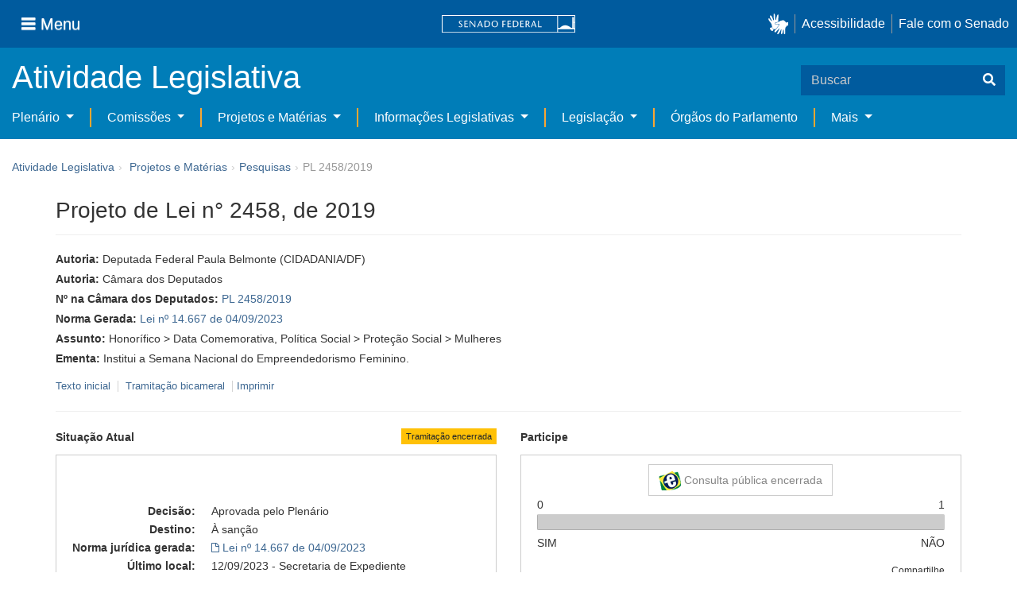

--- FILE ---
content_type: text/html;charset=UTF-8
request_url: https://www25.senado.leg.br/web/atividade/materias/-/materia/154339
body_size: 96312
content:
<!DOCTYPE html> <html class="aui ltr" dir="ltr" lang="pt-BR" $container_height> <head> <title>PL 2458/2019 - Senado Federal</title> <link rel="apple-touch-icon" sizes="180x180" href="https://www25.senado.leg.br/senado-theme/images/favicon/apple-touch-icon.png"> <link rel="icon" type="image/png" sizes="32x32" href="https://www25.senado.leg.br/senado-theme/images/favicon/favicon-32x32.png"> <link rel="icon" type="image/png" sizes="16x16" href="https://www25.senado.leg.br/senado-theme/images/favicon/favicon-16x16.png"> <link rel="mask-icon" href="https://www25.senado.leg.br/senado-theme/images/favicon/safari-pinned-tab.svg"> <link rel="shortcut icon" href="https://www25.senado.leg.br/senado-theme/images/favicon/favicon.ico"> <link rel="manifest" href="https://www25.senado.leg.br/senado-theme/images/favicon/site.webmanifest"> <meta name="msapplication-TileColor" content="#00aba9"> <meta name="msapplication-TileImage" content="https://www25.senado.leg.br/senado-theme/images/favicon/mstile-144x144.png"> <meta content="initial-scale=1.0, width=device-width" name="viewport" /> <meta content="text/html; charset=UTF-8" http-equiv="content-type" /> <meta content="Institui a Semana Nacional do Empreendedorismo Feminino." lang="pt-BR" name="description" /> <link href="https://www25.senado.leg.br/senado-theme/images/favicon.ico" rel="Shortcut Icon" /> <link class="lfr-css-file" href="https&#x3a;&#x2f;&#x2f;www25&#x2e;senado&#x2e;leg&#x2e;br&#x2f;senado-theme&#x2f;css&#x2f;aui&#x2e;css&#x3f;browserId&#x3d;other&#x26;themeId&#x3d;senadohome_WAR_senadotheme&#x26;minifierType&#x3d;css&#x26;languageId&#x3d;pt_BR&#x26;b&#x3d;6205&#x26;t&#x3d;1769788128000" rel="stylesheet" type="text/css" /> <link href="&#x2f;html&#x2f;css&#x2f;main&#x2e;css&#x3f;browserId&#x3d;other&#x26;themeId&#x3d;senadohome_WAR_senadotheme&#x26;minifierType&#x3d;css&#x26;languageId&#x3d;pt_BR&#x26;b&#x3d;6205&#x26;t&#x3d;1586405536000" rel="stylesheet" type="text/css" /> <link href="https://www25.senado.leg.br/atividade-portlet/css/main.css?browserId=other&amp;themeId=senadohome_WAR_senadotheme&amp;minifierType=css&amp;languageId=pt_BR&amp;b=6205&amp;t=1769788136000" rel="stylesheet" type="text/css" /> <link href="https://www25.senado.leg.br/atividade-portlet/css/materia.css?browserId=other&amp;themeId=senadohome_WAR_senadotheme&amp;minifierType=css&amp;languageId=pt_BR&amp;b=6205&amp;t=1769788136000" rel="stylesheet" type="text/css" /> <link href="https://www25.senado.leg.br/atividade-portlet/css/infografico-materia.css?browserId=other&amp;themeId=senadohome_WAR_senadotheme&amp;minifierType=css&amp;languageId=pt_BR&amp;b=6205&amp;t=1769788136000" rel="stylesheet" type="text/css" /> <link href="https://www25.senado.leg.br/atividade-portlet/css/materia-quadro-ia.css?browserId=other&amp;themeId=senadohome_WAR_senadotheme&amp;minifierType=css&amp;languageId=pt_BR&amp;b=6205&amp;t=1769788136000" rel="stylesheet" type="text/css" /> <link href="https://www25.senado.leg.br/atividade-portlet/static/lib/fontawesome-5.0/css/fontawesome-all.css?browserId=other&amp;themeId=senadohome_WAR_senadotheme&amp;minifierType=css&amp;languageId=pt_BR&amp;b=6205&amp;t=1769788136000" rel="stylesheet" type="text/css" /> <link href="https://www25.senado.leg.br/notifications-portlet/notifications/css/main.css?browserId=other&amp;themeId=senadohome_WAR_senadotheme&amp;minifierType=css&amp;languageId=pt_BR&amp;b=6205&amp;t=1769788117000" rel="stylesheet" type="text/css" /> <script type="text/javascript">var Liferay={Browser:{acceptsGzip:function(){return true},getMajorVersion:function(){return 131},getRevision:function(){return"537.36"},getVersion:function(){return"131.0"},isAir:function(){return false},isChrome:function(){return true},isFirefox:function(){return false},isGecko:function(){return true},isIe:function(){return false},isIphone:function(){return false},isLinux:function(){return false},isMac:function(){return true},isMobile:function(){return false},isMozilla:function(){return false},isOpera:function(){return false},isRtf:function(){return true},isSafari:function(){return true},isSun:function(){return false},isWap:function(){return false},isWapXhtml:function(){return false},isWebKit:function(){return true},isWindows:function(){return false},isWml:function(){return false}},Data:{NAV_SELECTOR:"#navigation",isCustomizationView:function(){return false},notices:[null]},ThemeDisplay:{getLayoutId:function(){return"3"},getLayoutURL:function(){return"https://www25.senado.leg.br/web/atividade/materias"},getParentLayoutId:function(){return"92"},isPrivateLayout:function(){return"false"},isVirtualLayout:function(){return false},getBCP47LanguageId:function(){return"pt-BR"},getCDNBaseURL:function(){return"https://www25.senado.leg.br"},getCDNDynamicResourcesHost:function(){return""},getCDNHost:function(){return""},getCompanyId:function(){return"10159"},getCompanyGroupId:function(){return"10199"},getDefaultLanguageId:function(){return"pt_BR"},getDoAsUserIdEncoded:function(){return""},getLanguageId:function(){return"pt_BR"},getParentGroupId:function(){return"12427"},getPathContext:function(){return""},getPathImage:function(){return"/image"},getPathJavaScript:function(){return"/html/js"},getPathMain:function(){return"/c"},getPathThemeImages:function(){return"https://www25.senado.leg.br/senado-theme/images"},getPathThemeRoot:function(){return"/senado-theme"},getPlid:function(){return"12443"},getPortalURL:function(){return"https://www25.senado.leg.br"},getPortletSetupShowBordersDefault:function(){return true},getScopeGroupId:function(){return"12427"},getScopeGroupIdOrLiveGroupId:function(){return"12427"},getSessionId:function(){return""},getSiteGroupId:function(){return"12427"},getURLControlPanel:function(){return"/group/control_panel?refererPlid=12443"},getURLHome:function(){return"https\x3a\x2f\x2fwww25\x2esenado\x2eleg\x2ebr\x2fweb\x2fguest"},getUserId:function(){return"10163"},getUserName:function(){return""},isAddSessionIdToURL:function(){return false},isFreeformLayout:function(){return false},isImpersonated:function(){return false},isSignedIn:function(){return false},isStateExclusive:function(){return false},isStateMaximized:function(){return false},isStatePopUp:function(){return false}},PropsValues:{NTLM_AUTH_ENABLED:false}};var themeDisplay=Liferay.ThemeDisplay;Liferay.AUI={getAvailableLangPath:function(){return"available_languages.jsp?browserId=other&themeId=senadohome_WAR_senadotheme&colorSchemeId=01&minifierType=js&languageId=pt_BR&b=6205&t=1588113760000"},getCombine:function(){return true},getComboPath:function(){return"/combo/?browserId=other&minifierType=&languageId=pt_BR&b=6205&t=1588113760000&"},getFilter:function(){return"min"},getJavaScriptRootPath:function(){return"/html/js"},getLangPath:function(){return"aui_lang.jsp?browserId=other&themeId=senadohome_WAR_senadotheme&colorSchemeId=01&minifierType=js&languageId=pt_BR&b=6205&t=1588113760000"},getStaticResourceURLParams:function(){return"?browserId=other&minifierType=&languageId=pt_BR&b=6205&t=1588113760000"}};Liferay.authToken="wH0Rb5OL";Liferay.currentURL="\x2fweb\x2fatividade\x2fmaterias\x2f-\x2fmateria\x2f154339";Liferay.currentURLEncoded="%2Fweb%2Fatividade%2Fmaterias%2F-%2Fmateria%2F154339";</script> <script src="/html/js/barebone.jsp?browserId=other&amp;themeId=senadohome_WAR_senadotheme&amp;colorSchemeId=01&amp;minifierType=js&amp;minifierBundleId=javascript.barebone.files&amp;languageId=pt_BR&amp;b=6205&amp;t=1588113760000" type="text/javascript"></script> <script type="text/javascript">Liferay.Portlet.list=["materia_WAR_atividadeportlet"];</script> <meta content="60 days" name="revisit-after"/> <meta content="Câmara dos Deputados,Deputada Federal Paula Belmonte" name="sf_autor"/> <meta content="" name="sf_senador"/> <meta content="CIDADANIA" name="sf_partido"/> <meta content="DF" name="sf_uf"/> <meta content="Câmara dos Deputados e outros" name="sf_autor_resumido"/> <meta content="2023-09-12" name="sf_data"/> <meta content="2022-08-10" name="sf_data_leitura"/> <meta content="2021-05-03" name="sf_data_apresentacao"/> <meta content="2019" name="sf_ano"/> <meta content="PL - Projeto de Lei" name="sf_tipo_materia"/> <meta content="CRIAÇÃO, LEI FEDERAL, DATA NACIONAL, SEMANA, COMEMORAÇÃO, CAMPANHA, EMPREENDEDORISMO, MULHER, MES, NOVEMBRO" name="sf_indexacao"/> <meta content="Honorífico" name="sf_assunto_geral"/> <meta content="Política Social" name="sf_assunto_geral"/> <meta content="Data Comemorativa" name="sf_assunto"/> <meta content="Proteção Social" name="sf_assunto"/> <meta content="Mulheres" name="sf_assunto"/> <meta content="Norma Geral" name="sf_natureza"/> <meta content="PL 2458/2019, PL 2458/19, PL 2458/2019, PL 2458/19" name="sf_identificacao"/> <meta content="154339" name="sf_id"/> <meta content="Institui a Semana Nacional do Empreendedorismo Feminino." name="sf_ementa"/> <meta content="true" name="sf_ecidadania"/> <meta content="Tramitação encerrada" name="sf_situacao"/> <meta content="Senado Federal" name="sf_casa"/> <meta content="{&quot;requerimentosDeUrgencia&quot;:[]}" name="sf_metadado_json"/> <link class="lfr-css-file" href="https&#x3a;&#x2f;&#x2f;www25&#x2e;senado&#x2e;leg&#x2e;br&#x2f;senado-theme&#x2f;css&#x2f;main&#x2e;css&#x3f;browserId&#x3d;other&#x26;themeId&#x3d;senadohome_WAR_senadotheme&#x26;minifierType&#x3d;css&#x26;languageId&#x3d;pt_BR&#x26;b&#x3d;6205&#x26;t&#x3d;1769788128000" rel="stylesheet" type="text/css" /> <style type="text/css">#p_p_id_materia_WAR_atividadeportlet_ .portlet-borderless-container{border-width:;border-style:}</style> <link rel="stylesheet" type="text/css" href="https://www.senado.leg.br/inc/essencial-2020/css/essencial.css" /> <link rel="stylesheet" type="text/css" href="https://www.senado.leg.br/inc/essencial-2020/css/essencial-fix-bs2.css"/> <!-- Google tag (gtag.js) --> <script async src="https://www.googletagmanager.com/gtag/js?id=G-CW3ZH25XMK"></script> <script>window.dataLayer=window.dataLayer||[];function gtag(){dataLayer.push(arguments)}gtag("js",new Date());gtag("config","G-CW3ZH25XMK");</script> </head> <body class="yui3-skin-sam controls-visible signed-out public-page site twbs2" $container_body> <a href="#main-content" id="skip-to-content">Pular para o conteúdo</a> <div id="wrapper" $container_height> <div class="sf-wrapper"> <nav class="Triad navbar_global"> <div> <button class="btn btn-lg btn-secondary js-sidebar-action" id="jstoggle" type="button" aria-label="Menu"> <i class="fas fa-bars"></i><span class="u-hideLower title-n"> Menu</span> </button> </div> <div><a class="navbar_global-brand" href="https://www.senado.leg.br" title="Senado Federal"><img src="https://www.senado.leg.br/noticias/essencial/images/senado.svg" alt="Senado Federal" /></a> </div> <div> <div class="Rail Rail--fenced u-hideLower"> <a class="js-vlibras" role="button" title="acessibilidade"> <img src="https://www.senado.leg.br/noticias/essencial/images/hands.svg" width="25px" alt="Mãos fazendo sinais de libras." /></a><a class="link link-deep" href="https://www12.senado.leg.br/institucional/responsabilidade-social/acessibilidade/pages/acessibilidade-no-portal-do-senado">Acessibilidade</a><a class="link link-deep" href="http://www12.senado.gov.br/institucional/falecomosenado">Fale com o Senado</a> </div> <a class="btn btn-lg btn-secondary u-hideUpper" href="http://www12.senado.gov.br/institucional/falecomosenado" aria-label="Fale com o Senado."><i class="fas fa-phone"></i></a> </div> </nav> </div> <div class="sf-wrapper"> <div class="js-sidebar-mountpoint" data-url="https://www12.senado.leg.br/hpsenado/wssidebar.json"></div> </div> <div class="sf-wrapper"> <div class="menu-local"> <div class="pt-2"> <div class="nav_control-title"> <h1><a href="/web/atividade"> Atividade Legislativa </a> </h1> </div> </div> <button class="btn_control-res btn btn-tertiary btn-lg" type="button" data-toggle="collapse.se" data-target="#menu-local__form" aria-controls="menu-local__form" aria-expanded="false" aria-label="Exibe busca"> <i class="fas fa-search"></i> </button> <form class="menu-local__form collapse" id="menu-local__form" method="GET" action="https://www6g.senado.leg.br/busca/"> <input type="hidden" name="portal" value="Atividade Legislativa"/> <div class="search-wrapper"> <input class="form-control search-out" type="search" name="q" placeholder="Buscar">
							<button class="search-btn" type="submit" aria-label="Buscar"><i class="fas fa-search"></i></button>
						</div>
					</form>
				</div>
			</div>
			<div class="sf-wrapper">
	<nav class="navbar navbar_control navbar-expand-lg navbar--sf">
		<div class="navbar-toggler navbar-toggler--sf" role="button" data-toggle="collapse.se"
			data-target="#sfMenuLocalDropdown" aria-controls="sfMenuLocalDropdown" aria-expanded="false" aria-label="Exibe navegação">
			<button class="btn btn-secondary" aria-label="Menu desta seção"><i class="fas fa-bars"></i></button>
			<div class="ml-2">MENU DESTA SEÇÃO</div>
		</div>
		<div class="collapse navbar-collapse-se" id="sfMenuLocalDropdown">
			<ul class="navbar-nav navbar-nav--sf">
																																		<li class="nav-item dropdown" id="sfMenuGroup_58">
						<a class="link link--nav dropdown-toggle" id="sfMenuGroupName_58"
							href="https&#x3a;&#x2f;&#x2f;www25&#x2e;senado&#x2e;leg&#x2e;br&#x2f;web&#x2f;atividade&#x2f;plenario"
							data-toggle="dropdown.se" aria-haspopup="true" aria-expanded="false">
							Plenário
						</a>
						<div class="dropdown-menu dropdown-menu--sf"
							aria-labelledby="js-menu-1">
			                																<a class="dropdown-item" id="sfMenuGroupItem_1" role="presentation"
									href="https&#x3a;&#x2f;&#x2f;www25&#x2e;senado&#x2e;leg&#x2e;br&#x2f;web&#x2f;atividade&#x2f;sessao-plenaria"  role="menuitem">Sessão Plenária</a>
																							<a class="dropdown-item" id="sfMenuGroupItem_98" role="presentation"
									href="https&#x3a;&#x2f;&#x2f;legis&#x2e;senado&#x2e;leg&#x2e;br&#x2f;ordiaportal&#x2f;casa&#x2f;SF"  role="menuitem">Ordem do Dia</a>
																							<a class="dropdown-item" id="sfMenuGroupItem_281" role="presentation"
									href="https&#x3a;&#x2f;&#x2f;legis&#x2e;senado&#x2e;leg&#x2e;br&#x2f;diarios&#x2f;ver"  role="menuitem">Diários</a>
																							<a class="dropdown-item" id="sfMenuGroupItem_304" role="presentation"
									href="https&#x3a;&#x2f;&#x2f;www25&#x2e;senado&#x2e;leg&#x2e;br&#x2f;web&#x2f;atividade&#x2f;anais"  role="menuitem">Anais do Senado</a>
																							<a class="dropdown-item" id="sfMenuGroupItem_13" role="presentation"
									href="https&#x3a;&#x2f;&#x2f;www25&#x2e;senado&#x2e;leg&#x2e;br&#x2f;web&#x2f;atividade&#x2f;pronunciamentos"  role="menuitem">Pronunciamentos</a>
																							<a class="dropdown-item" id="sfMenuGroupItem_55" role="presentation"
									href="https&#x3a;&#x2f;&#x2f;www25&#x2e;senado&#x2e;leg&#x2e;br&#x2f;web&#x2f;atividade&#x2f;questoes-de-ordem"  role="menuitem">Questões de Ordem</a>
													</div> 
																																							<li class="nav-item dropdown" id="sfMenuGroup_97">
						<a class="link link--nav dropdown-toggle" id="sfMenuGroupName_97"
							href="https&#x3a;&#x2f;&#x2f;www25&#x2e;senado&#x2e;leg&#x2e;br&#x2f;web&#x2f;atividade&#x2f;comissoes&#x2f;audiencias-publicas"
							data-toggle="dropdown.se" aria-haspopup="true" aria-expanded="false">
							Comissões
						</a>
						<div class="dropdown-menu dropdown-menu--sf"
							aria-labelledby="js-menu-1">
			                																<a class="dropdown-item" id="sfMenuGroupItem_282" role="presentation"
									href="https&#x3a;&#x2f;&#x2f;legis&#x2e;senado&#x2e;leg&#x2e;br&#x2f;comissoes&#x2f;"  role="menuitem">Agenda</a>
																							<a class="dropdown-item" id="sfMenuGroupItem_285" role="presentation"
									href="https&#x3a;&#x2f;&#x2f;legis&#x2e;senado&#x2e;leg&#x2e;br&#x2f;comissoes&#x2f;pesquisa_comissao"  role="menuitem">Pesquisar Comissões</a>
													</div> 
																																												<li class="nav-item dropdown" id="sfMenuGroup_92">
						<a class="link link--nav dropdown-toggle" id="sfMenuGroupName_92"
							href="https&#x3a;&#x2f;&#x2f;www25&#x2e;senado&#x2e;leg&#x2e;br&#x2f;web&#x2f;atividade&#x2f;materias&#x2f;home"
							data-toggle="dropdown.se" aria-haspopup="true" aria-expanded="false">
							Projetos e Matérias
						</a>
						<div class="dropdown-menu dropdown-menu--sf"
							aria-labelledby="js-menu-1">
			                																								<a class="dropdown-item" id="sfMenuGroupItem_3" role="presentation"
									href="https&#x3a;&#x2f;&#x2f;www25&#x2e;senado&#x2e;leg&#x2e;br&#x2f;web&#x2f;atividade&#x2f;materias"  role="menuitem">Pesquisas</a>
																							<a class="dropdown-item" id="sfMenuGroupItem_15" role="presentation"
									href="https&#x3a;&#x2f;&#x2f;www25&#x2e;senado&#x2e;leg&#x2e;br&#x2f;web&#x2f;atividade&#x2f;materias&#x2f;acompanhamento"  role="menuitem">Acompanhamento de matérias</a>
													</div> 
																																							<li class="nav-item dropdown" id="sfMenuGroup_4">
						<a class="link link--nav dropdown-toggle" id="sfMenuGroupName_4"
							href="https&#x3a;&#x2f;&#x2f;www25&#x2e;senado&#x2e;leg&#x2e;br&#x2f;web&#x2f;atividade&#x2f;relatorios-legislativos"
							data-toggle="dropdown.se" aria-haspopup="true" aria-expanded="false">
							Informações Legislativas
						</a>
						<div class="dropdown-menu dropdown-menu--sf"
							aria-labelledby="js-menu-1">
			                																<a class="dropdown-item" id="sfMenuGroupItem_72" role="presentation"
									href="https&#x3a;&#x2f;&#x2f;www25&#x2e;senado&#x2e;leg&#x2e;br&#x2f;web&#x2f;atividade&#x2f;relatorios-mensais"  role="menuitem">Relatórios Mensais</a>
																							<a class="dropdown-item" id="sfMenuGroupItem_10" role="presentation"
									href="https&#x3a;&#x2f;&#x2f;www25&#x2e;senado&#x2e;leg&#x2e;br&#x2f;web&#x2f;atividade&#x2f;relatorio-da-presidencia"  role="menuitem">Relatórios da Presidência</a>
																							<a class="dropdown-item" id="sfMenuGroupItem_114" role="presentation"
									href="http&#x3a;&#x2f;&#x2f;www9&#x2e;senado&#x2e;leg&#x2e;br&#x2f;painellegislativo"  role="menuitem">Estatísticas</a>
																							<a class="dropdown-item" id="sfMenuGroupItem_256" role="presentation"
									href="https&#x3a;&#x2f;&#x2f;www25&#x2e;senado&#x2e;leg&#x2e;br&#x2f;web&#x2f;atividade&#x2f;relatorios-legislativos&#x2f;covid-19"  role="menuitem">Enfrentamento ao Coronavírus</a>
																							<a class="dropdown-item" id="sfMenuGroupItem_286" role="presentation"
									href="https&#x3a;&#x2f;&#x2f;www12&#x2e;senado&#x2e;leg&#x2e;br&#x2f;institucional&#x2f;falecomosenado&#x2f;processo-legislativo"  role="menuitem">Atendimento ao Usuário</a>
													</div> 
																																							<li class="nav-item dropdown" id="sfMenuGroup_167">
						<a class="link link--nav dropdown-toggle" id="sfMenuGroupName_167"
							href="https&#x3a;&#x2f;&#x2f;www25&#x2e;senado&#x2e;leg&#x2e;br&#x2f;web&#x2f;atividade&#x2f;legislacao"
							data-toggle="dropdown.se" aria-haspopup="true" aria-expanded="false">
							Legislação
						</a>
						<div class="dropdown-menu dropdown-menu--sf"
							aria-labelledby="js-menu-1">
			                																<a class="dropdown-item" id="sfMenuGroupItem_296" role="presentation"
									href="https&#x3a;&#x2f;&#x2f;www25&#x2e;senado&#x2e;leg&#x2e;br&#x2f;web&#x2f;atividade&#x2f;legislacao&#x2f;constituicao-federal"  role="menuitem">Constituição Federal</a>
																							<a class="dropdown-item" id="sfMenuGroupItem_295" role="presentation"
									href="https&#x3a;&#x2f;&#x2f;www25&#x2e;senado&#x2e;leg&#x2e;br&#x2f;web&#x2f;atividade&#x2f;legislacao&#x2f;legislacao-federal"  role="menuitem">Legislação Federal</a>
																							<a class="dropdown-item" id="sfMenuGroupItem_89" role="presentation"
									href="https&#x3a;&#x2f;&#x2f;www25&#x2e;senado&#x2e;leg&#x2e;br&#x2f;web&#x2f;atividade&#x2f;legislacao&#x2f;regimento-interno"  role="menuitem">Regimento Interno</a>
													</div> 
																																		<li class="nav-item" id="layout_88">
						<a class="link link--nav" href="https&#x3a;&#x2f;&#x2f;www25&#x2e;senado&#x2e;leg&#x2e;br&#x2f;web&#x2f;atividade&#x2f;conselhos">Órgãos do Parlamento</a></li>
																																												<li class="nav-item dropdown" id="sfMenuGroup_287">
						<a class="link link--nav dropdown-toggle" id="sfMenuGroupName_287"
							href="https&#x3a;&#x2f;&#x2f;www25&#x2e;senado&#x2e;leg&#x2e;br&#x2f;web&#x2f;atividade&#x2f;mais"
							data-toggle="dropdown.se" aria-haspopup="true" aria-expanded="false">
							Mais
						</a>
						<div class="dropdown-menu dropdown-menu--sf"
							aria-labelledby="js-menu-1">
			                																<a class="dropdown-item" id="sfMenuGroupItem_112" role="presentation"
									href="https&#x3a;&#x2f;&#x2f;www25&#x2e;senado&#x2e;leg&#x2e;br&#x2f;web&#x2f;atividade&#x2f;autoridades"  role="menuitem">Autoridades</a>
																							<a class="dropdown-item" id="sfMenuGroupItem_177" role="presentation"
									href="https&#x3a;&#x2f;&#x2f;www25&#x2e;senado&#x2e;leg&#x2e;br&#x2f;web&#x2f;atividade&#x2f;simplificou"  role="menuitem">Simplificou</a>
																							<a class="dropdown-item" id="sfMenuGroupItem_289" role="presentation"
									href="https&#x3a;&#x2f;&#x2f;www12&#x2e;senado&#x2e;leg&#x2e;br&#x2f;perguntas-frequentes"  role="menuitem">Perguntas Frequentes</a>
																							<a class="dropdown-item" id="sfMenuGroupItem_288" role="presentation"
									href="https&#x3a;&#x2f;&#x2f;www&#x2e;senado&#x2e;leg&#x2e;br&#x2f;senado&#x2f;hotsites&#x2f;entendaatleg&#x2f;"  role="menuitem">Entenda a Atividade Legislativa</a>
																							<a class="dropdown-item" id="sfMenuGroupItem_334" role="presentation"
									href="https&#x3a;&#x2f;&#x2f;www&#x2e;senado&#x2e;leg&#x2e;br&#x2f;senado&#x2f;hotsites&#x2f;expotramita"  role="menuitem">Exposição Tramitação de Matérias Legislativas no Senado Federal</a>
													</div> 
												</ul>
		</div>
	</nav>
</div>

			<div id="breadcrumbs" class="breadcrumbs hidden-phone"><a href="/web/atividade">Atividade Legislativa</a><span class="divider">›</span>	
	
	
	
	


























































	

























































<ul aria-label="Breadcrumb" class="breadcrumb breadcrumb-horizontal">
	<li class="first breadcrumb-truncate"><a href="https://www25.senado.leg.br/web/atividade/materias/home" >Projetos e Matérias</a><span class="divider">&rsaquo;</span></li><li class="current-parent breadcrumb-truncate"><a href="https://www25.senado.leg.br/web/atividade/materias" >Pesquisas</a><span class="divider">&rsaquo;</span></li><li class="active last breadcrumb-truncate">PL 2458/2019</li>
</ul>

</div>
		
<!--	$("a.first").attr("href", "http://cupcream.com"); -->
	
								<div id="content" class='container sf-spacer-xs'>	
				
								







































































































<div class="columns-1" id="main-content" role="main">
	<div class="portlet-layout row-fluid">
		<div class="portlet-column portlet-column-only span12" id="column-1">
			<div class="portlet-dropzone portlet-column-content portlet-column-content-only" id="layout-column_column-1">



























































	

	<div class="portlet-boundary portlet-boundary_materia_WAR_atividadeportlet_  portlet-static portlet-static-end portlet-borderless materia-portlet " id="p_p_id_materia_WAR_atividadeportlet_" >
		<span id="p_materia_WAR_atividadeportlet"></span>



	
	
	

		

			
				
					
























































	
	
	
	
	

		

		
			
			

				

				<div class="portlet-borderless-container" style="">
					

					


	<div class="portlet-body">



	
		
			
			
				
					



























































































































	

				

				
					
					
						


	

		



	
		<div id="_materia_WAR_atividadeportlet_acompanharModal" class="modal fade"
			style="display: none;"></div>
		<div class="">
			<h1>Projeto de Lei n° 2458, de 2019</h1>
			
			
			<div class="bg-info-conteudo">
				<div class="row">
					<div class="span12 sf-bloco-paragrafos-condensados">
						
                            <p>
                                <strong>Autoria:</strong>
                                <span>Deputada Federal Paula Belmonte (CIDADANIA/DF)</span>
                            </p>
                        
                        
                            <p>
                                <strong>Autoria:</strong>
                                <span>Câmara dos Deputados</span>
                            </p>
                        
                        
                            <p>
                                <strong>Nº na Câmara dos Deputados:</strong>
                                <a href="http://www.camara.gov.br/proposicoesWeb/fichadetramitacao?idProposicao=2198967">PL 2458/2019</a>
                            </p>
                        
                        
                            <p>
                                <strong>Norma Gerada:</strong>
                                <a href="https://legis.senado.leg.br/norma/37574112">Lei nº 14.667 de 04/09/2023</a>
                            </p>
                        
                        
                        
                            <p>
                                <strong>Assunto:</strong>
                                
                                    <span>Honorífico &gt; Data Comemorativa</span><span>,</span>
                                
                                    <span>Política Social &gt; Proteção Social &gt; Mulheres</span>
                                
                            </p>
                        
                        
                        
						<p>
							<strong>Ementa:</strong> <span>Institui a Semana Nacional do Empreendedorismo Feminino.</span>
                            
						</p>
						
					</div>
				</div>
                <div>
            
        </div>
                <div style="margin: 10px 0;">
                    
        
        <div style="font-size: 0.9rem;">
            <a href="https://legis.senado.leg.br/sdleg-getter/documento?dm=9191527&amp;ts=1726507593369&amp;disposition=inline"
                target="_blank">  Texto inicial
            </a>
            
                <span class="sf-separador-links"></span>
                <a href="https://www.congressonacional.leg.br/materias/materias-bicamerais/-/ver/pl-2458-2019" target="_blank"> &nbsp;Tramitação bicameral
                </a>
            
            <span class="sf-separador-links"></span>
            <a href="https://www25.senado.leg.br/web/atividade/materias/-/materia/154339/pdf" target="_blank">  Imprimir
            </a>
        </div>
    
    
                </div>
                <hr/> <div class="row-fluid"> <div class="bg_blue-dashboard" style="background-color: #fff;"> <div class="row-fluid"> <div class="span6"> <p> <strong>Situação Atual</strong> <span class="margin_ajust pull-right"> <span class="label label-warning">Tramitação encerrada</span> </span> </p> <!-- <div class="text-center up"> --> <!-- <a href="#" id="upClick" title="para cima"><span class="icon-circle-arrow-up icon-white"></span></a> --> <!-- </div> --> <div class="inner-lines style-5"> <div class="sf-bloco-flex-coluna" style="min-height: 100%;"> <dl class="dl-horizontal sf-atividade-dl-dd-spacer"> <dt>Decisão:</dt> <dd>Aprovada pelo Plenário</dd> <dt>Destino:</dt> <dd>À sanção</dd> <dt>Norma jurídica gerada:</dt> <dd> <a href="https://legis.senado.leg.br/norma/37574112"> <span class="icon-file"></span> <span>Lei nº 14.667 de 04/09/2023</span> </a> </dd> <dt>Último local:</dt> <dd>12/09/2023 - Secretaria de Expediente</dd> <dt>Último estado:</dt> <dd>05/09/2023 - TRANSFORMADA EM NORMA JURÍDICA</dd> </dl> </div> </div> </div> <div class="span6"> <p> <strong>Participe</strong> </p> <div class="inner-lines3 style-5 ecidadania"> <div class="border-top text-center"> <a class="btn btn-default encerrada" href="https://www12.senado.gov.br/ecidadania/visualizacaomateria?id=154339"> <img src="/atividade-portlet/img/e-cidadania.png" style="border: 0; width: 28px; height: 24px;" /> Consulta pública encerrada </a> </div> <div> <span>0</span> <span class="pull-right">1</span> </div> <div class="progress fechada"> <div class="bar voto-sim" style="width: 0%;"></div> <div class="bar voto-nao" style="width: 100%;"></div> </div> <div> <span>SIM</span> <span class="pull-right">NÃO</span> </div> <div class="linha-comentarios"> <div class="pull-right"> <small>Compartilhe</small> <div class="share-rede-social fa-lg"> <a role="button" class="facebook-btn" href="https://www.facebook.com/sharer/sharer.php?u=https://www12.senado.gov.br/ecidadania/visualizacaomateria?id%3D154339&amp;title=Projeto%20de%20Lei%20n%C2%B0%202458,%20de%202019" target="_blank" title="Facebook"> <i class="fab fa-facebook"></i> </a> <a class="link link-deep--twitter" href="https://x.com/intent/tweet?url=https://www12.senado.gov.br/ecidadania/visualizacaomateria?id%3D154339&amp;text=Projeto%20de%20Lei%20n%C2%B0%202458,%20de%202019" title="X" target="_blank"> <svg class="icone-x-twitter" viewBox="0 0 512 512"> <path d="M389.2 48h70.6L305.6 224.2 487 464H345L233.7 318.6 106.5 464H35.8L200.7 275.5 26.8 48H172.4L272.9 180.9 389.2 48zM364.4 421.8h39.1L151.1 88h-42L364.4 421.8z"></path> </svg> </a> </div> </div> <div> <br /> <small>Resultado apurado em <span>2026-01-30 às 19:15</span> </small> </div> </div> </div> <div class="inner-lines4"> <button type="button" style="width: 100%;" class="btn btn-default btn-link borda jq_acompanhamento" role="button" data-target="#_materia_WAR_atividadeportlet_acompanharModal" data-url="https://www25.senado.leg.br/web/atividade/materias/-/materia/154339?p_p_lifecycle=2&amp;p_p_resource_id=acompanhar&amp;p_p_cacheability=cacheLevelPage"> <span class="icon-plus-sign"></span> Acompanhar esta matéria </button> </div> </div> </div> </div> </div> </div> </div> <div class="conteudo"> <div class="row-fluid"> <div class="span12"> <hr /> <!-- Global Accordions --> <div id="conteudoProjeto" class="accordion"> <div class="accordion-group accordion-caret"> <div id="secao-documentos" class="accordion-heading accordion-cabecalho"> <a class="accordion-toggle collapsed" data-toggle="collapse" href="#documentos"> Documentos </a> </div> <div id="documentos" class="accordion-body collapse"> <div class="accordion-inner accordion-conteudo"> <ul class="nav nav-tabs"> <li class="active"><a href="#materia_documentos_proposicao" data-toggle="tab"><span>Proposição</span> <span class="label label-info">2</span></a></li> <li><a href="#materia_documentos_pareceres" data-toggle="tab"><span>Pareceres</span> <span class="label label-info">4</span></a></li> <li><a href="#materia_documentos_requerimentos" data-toggle="tab"><span>Requerimentos</span> <span class="label label-info">2</span></a></li> <li><a href="#materia_documentos_outros" data-toggle="tab"><span>Outros</span> <span class="label label-info">11</span></a></li> </ul> <div class="tab-content"> <div class="tab-pane active" id="materia_documentos_proposicao"> <div class="div-zebra"> <div class="sf-texto-materia"> <div class="sf-texto-materia--coluna-dados"> <dl class="dl-horizontal"> <dt>Identificação:</dt> <dd title="Projeto de Lei - Norma Geral"> <span>PL 2458/2019</span> </dd> <dt>Autor:</dt> <dd> Câmara dos Deputados</dd> <dt>Data:</dt> <dd>03/05/2021</dd> <dt>Descrição/Ementa</dt> <dd>Institui a Semana Nacional do Empreendedorismo Feminino.</dd> <dt>Local:</dt> <dd>Plenário do Senado Federal</dd> </dl> </div> <div class="sf-texto-materia--coluna-link"> <span> <a href="https://legis.senado.leg.br/sdleg-getter/documento?dm=8963954&amp;ts=1726507593326&amp;disposition=inline" data-placement="top" title="PL 2458/2019" class="sf-texto-materia--link"><i class="fas fa-file-pdf"></i><br /> <span class="sf-texto-materia--link--label">PDF</span></a> </span> </div> </div> <div class="sf-texto-materia"> <div class="sf-texto-materia--coluna-dados"> <dl class="dl-horizontal"> <dt>Identificação:</dt> <dd title="Conteúdo Legislativo não categorizado"> <span>Avulso inicial da matéria</span> </dd> <dt>Autor:</dt> <dd> Senado Federal</dd> <dt>Data:</dt> <dd>10/08/2022</dd> <dt>Descrição/Ementa</dt> <dd>-</dd> <dt>Local:</dt> <dd>Plenário do Senado Federal</dd> <dt>Ação Legislativa:</dt> <dd> <a href="#tramitacao_10342700" class="sf-senado-link-tramitacao"><span>Encaminhado à publicação, em 10/08/2022.</span> | <span class="icon icon-link"></span> Veja a tramitação</a> </dd> </dl> </div> <div class="sf-texto-materia--coluna-link"> <span> <a href="https://legis.senado.leg.br/sdleg-getter/documento?dm=9191527&amp;ts=1726507593369&amp;disposition=inline" data-placement="top" title="Avulso inicial da matéria" class="sf-texto-materia--link"><i class="fas fa-file-pdf"></i><br /> <span class="sf-texto-materia--link--label">PDF</span></a> </span> </div> </div> </div> </div> <div class="tab-pane" id="materia_documentos_pareceres"> <div class="div-zebra"> <div class="sf-texto-materia"> <div class="sf-texto-materia--coluna-dados"> <dl class="dl-horizontal"> <dt>Identificação:</dt> <dd title="Parecer (SF) - Análise legislativa típica de relatórios, pareceres e votos em separado"> <span>Relatório Legislativo</span> </dd> <dt>Autor:</dt> <dd>Senadora Damares Alves (REPUBLICANOS/DF)</dd> <dt>Data:</dt> <dd>19/04/2023</dd> <dt>Descrição/Ementa</dt> <dd>Relatório CE - PL 2458/2019 e PL 443/2022</dd> <dt>Local:</dt> <dd>Comissão de Educação e Cultura</dd> <dt>Ação Legislativa:</dt> <dd> <a href="#tramitacao_10477241" class="sf-senado-link-tramitacao"><span>Recebido o relatório da Senadora Damares Alves, com voto pela aprovação do Projeto de Lei nº 2.458, de 2019, e pela declaração de prejudicialidade do Projeto de Lei nº 443, de 2022.</span> | <span class="icon icon-link"></span> Veja a tramitação</a> </dd> </dl> </div> <div class="sf-texto-materia--coluna-link"> <span> <a href="https://legis.senado.leg.br/sdleg-getter/documento?dm=9320394&amp;ts=1726507593620&amp;rendition_principal=S&amp;disposition=inline" data-placement="top" title="Relatório Legislativo" class="sf-texto-materia--link"><i class="fas fa-file-pdf"></i><br /> <span class="sf-texto-materia--link--label">PDF</span></a> </span> </div> </div> <div class="sf-texto-materia"> <div class="sf-texto-materia--coluna-dados"> <dl class="dl-horizontal"> <dt>Identificação:</dt> <dd title="Parecer (SF) - Análise legislativa típica de relatórios, pareceres e votos em separado"> <span>P.S 32/2023 - CE</span> </dd> <dt>Autor:</dt> <dd> Comissão de Educação e Cultura</dd> <dt>Data:</dt> <dd>25/04/2023</dd> <dt>Descrição/Ementa</dt> <dd>Relatório CE - PL 2458/2019 e PL 443/2022</dd> <dt>Local:</dt> <dd>Comissão de Educação e Cultura</dd> <dt>Ação Legislativa:</dt> <dd> <a href="#tramitacao_10487454" class="sf-senado-link-tramitacao"><span>Em reunião realizada em 25/04/2023, é aprovado o relatório que passa a constituir parecer da comissão, pela aprovação do PL 2458/2019 e pela declaração de prejudicialidade do PL 443/2022. A matéria vai à CDH.</span> | <span class="icon icon-link"></span> Veja a tramitação</a> </dd> </dl> </div> <div class="sf-texto-materia--coluna-link"> <span> <a href="https://legis.senado.leg.br/sdleg-getter/documento?dm=9338505&amp;ts=1726507593786&amp;disposition=inline" data-placement="top" title="P.S 32/2023 - CE" class="sf-texto-materia--link"><i class="fas fa-file-pdf"></i><br /> <span class="sf-texto-materia--link--label">PDF</span></a> </span> </div> </div> <div class="sf-texto-materia"> <div class="sf-texto-materia--coluna-dados"> <dl class="dl-horizontal"> <dt>Identificação:</dt> <dd title="Parecer (SF) - Análise legislativa típica de relatórios, pareceres e votos em separado"> <span>Relatório Legislativo</span> </dd> <dt>Autor:</dt> <dd>Senadora Damares Alves (REPUBLICANOS/DF)</dd> <dt>Data:</dt> <dd>30/05/2023</dd> <dt>Descrição/Ementa</dt> <dd>Relatório sobre o PL 2458-2019</dd> <dt>Local:</dt> <dd>Comissão de Direitos Humanos e Legislação Participativa</dd> </dl> </div> <div class="sf-texto-materia--coluna-link"> <span> <a href="https://legis.senado.leg.br/sdleg-getter/documento?dm=9374139&amp;ts=1726507593842&amp;rendition_principal=S&amp;disposition=inline" data-placement="top" title="Relatório Legislativo" class="sf-texto-materia--link"><i class="fas fa-file-pdf"></i><br /> <span class="sf-texto-materia--link--label">PDF</span></a> </span> </div> </div> <div class="sf-texto-materia"> <div class="sf-texto-materia--coluna-dados"> <dl class="dl-horizontal"> <dt>Identificação:</dt> <dd title="Parecer (SF) - Análise legislativa típica de relatórios, pareceres e votos em separado"> <span>P.S 43/2023 - CDH</span> </dd> <dt>Autor:</dt> <dd> Comissão de Direitos Humanos e Legislação Participativa</dd> <dt>Data:</dt> <dd>15/06/2023</dd> <dt>Descrição/Ementa</dt> <dd>Relatório sobre o PL 2458-2019</dd> <dt>Local:</dt> <dd>Comissão de Direitos Humanos e Legislação Participativa</dd> <dt>Ação Legislativa:</dt> <dd> <a href="#tramitacao_10531316" class="sf-senado-link-tramitacao"><span>Na 37ª Reunião, Extraordinária, realizada em 14/06/2023, a Comissão aprova o relatório, que passa a constituir o parecer da CDH favorável ao PL 2458/2019 e pela prejudicialidade do PL 443/2022, na forma do parecer proferido pela Comissão...</span> | <span class="icon icon-link"></span> Veja a tramitação</a> </dd> </dl> </div> <div class="sf-texto-materia--coluna-link"> <span> <a href="https://legis.senado.leg.br/sdleg-getter/documento?dm=9391098&amp;ts=1726507593894&amp;disposition=inline" data-placement="top" title="P.S 43/2023 - CDH" class="sf-texto-materia--link"><i class="fas fa-file-pdf"></i><br /> <span class="sf-texto-materia--link--label">PDF</span></a> </span> </div> </div> </div> </div> <div class="tab-pane" id="materia_documentos_requerimentos"> <div class="div-zebra"> <div class="sf-texto-materia"> <div class="sf-texto-materia--coluna-dados"> <dl class="dl-horizontal"> <dt>Identificação:</dt> <dd title="Requerimento - Audiência Pública"> <span>REQ 12/2023 - CE</span> </dd> <dt>Autor:</dt> <dd>Senadora Damares Alves (REPUBLICANOS/DF), Senador Flávio Arns (PSB/PR)</dd> <dt>Data:</dt> <dd>16/03/2023</dd> <dt>Descrição/Ementa</dt> <dd>Requer, nos termos dos arts. 91, inciso I, e 95 do Regimento Interno do Senado Federal, a realização de audiência pública para instruir o PL nº 443, de 2022, que institui a Semana Nacional da Mulher Empreendedora, em atenção ao prescrito na Lei nº 12.345, de 2010.</dd> <dt>Local:</dt> <dd>Comissão de Educação e Cultura</dd> </dl> </div> <div class="sf-texto-materia--coluna-link"> <span> <a href="https://legis.senado.leg.br/sdleg-getter/documento?dm=9288223&amp;ts=1726507593731&amp;disposition=inline" data-placement="top" title="REQ 12/2023 - CE" class="sf-texto-materia--link"><i class="fas fa-file-pdf"></i><br /> <span class="sf-texto-materia--link--label">PDF</span></a> </span> </div> </div> <div class="sf-texto-materia"> <div class="sf-texto-materia--coluna-dados"> <dl class="dl-horizontal"> <dt>Identificação:</dt> <dd title="Requerimento - Audiência Pública"> <span>REQ 23/2023 - CE</span> </dd> <dt>Autor:</dt> <dd>Senadora Damares Alves (REPUBLICANOS/DF)</dd> <dt>Data:</dt> <dd>30/03/2023</dd> <dt>Descrição/Ementa</dt> <dd>Requer, nos termos do art. 93, inciso I, do Regimento Interno do Senado Federal, em aditamento ao REQ 12/2023-CE, que a Audiência Pública aprovada para instruir o PL nº 443/2022, que “institui a Semana Nacional da Mulher Empreendedora”, tenha também como objeto instruir o PL nº 2458/2019, que “institui a Semana Nacional do Empreendedorismo Feminino”.</dd> <dt>Local:</dt> <dd>Comissão de Educação e Cultura</dd> </dl> </div> <div class="sf-texto-materia--coluna-link"> <span> <a href="https://legis.senado.leg.br/sdleg-getter/documento?dm=9306693&amp;ts=1726507593557&amp;disposition=inline" data-placement="top" title="REQ 23/2023 - CE" class="sf-texto-materia--link"><i class="fas fa-file-pdf"></i><br /> <span class="sf-texto-materia--link--label">PDF</span></a> </span> </div> </div> </div> </div> <div class="tab-pane" id="materia_documentos_outros"> <div class="div-zebra"> <div class="sf-texto-materia"> <div class="sf-texto-materia--coluna-dados"> <dl class="dl-horizontal"> <dt>Identificação:</dt> <dd title="Comunicação Legislativa Externa - não categorizada"> <span>Ofício</span> </dd> <dt>Autor:</dt> <dd>Senadora Damares Alves (REPUBLICANOS/DF)</dd> <dt>Data:</dt> <dd>24/04/2023</dd> <dt>Descrição/Ementa</dt> <dd>Ofício nº 174/2023 - GSDALVES - comunica realização de audiência pública para a instrução do PL 2458/2019 e PL 443/2022.</dd> <dt>Local:</dt> <dd>Comissão de Educação e Cultura</dd> <dt>Ação Legislativa:</dt> <dd> <a href="#tramitacao_10479273" class="sf-senado-link-tramitacao"><span>Realizada audiência pública, em 10 de abril de 2023, para instruir o Projeto de Lei nº 2.458, de 2019, que institui a Semana Nacional do Empreendedorismo Feminino, bem como o Projeto de Lei nº 443, de 2022, que institui a Semana Nacional...</span> | <span class="icon icon-link"></span> Veja a tramitação</a> </dd> </dl> </div> <div class="sf-texto-materia--coluna-link"> <span> <a href="https://legis.senado.leg.br/sdleg-getter/documento?dm=9322733&amp;ts=1726507593669&amp;disposition=inline" data-placement="top" title="Ofício" class="sf-texto-materia--link"><i class="fas fa-file-pdf"></i><br /> <span class="sf-texto-materia--link--label">PDF</span></a> </span> </div> </div> <div class="sf-texto-materia"> <div class="sf-texto-materia--coluna-dados"> <dl class="dl-horizontal"> <dt>Identificação:</dt> <dd title="Lista de Presença"> <span>Listagem ou relatório descritivo</span> </dd> <dt>Autor:</dt> <dd> Comissão de Educação e Cultura</dd> <dt>Data:</dt> <dd>25/04/2023</dd> <dt>Descrição/Ementa</dt> <dd>Listagem ou relatório descritivo-Lista de Presença da reunião da 12ª Reunião CE</dd> <dt>Local:</dt> <dd>Comissão de Educação e Cultura</dd> </dl> </div> <div class="sf-texto-materia--coluna-link"> <span> <a href="https://legis.senado.leg.br/sdleg-getter/documento?dm=9338372&amp;ts=1726507593812&amp;disposition=inline" data-placement="top" title="Listagem ou relatório descritivo" class="sf-texto-materia--link"><i class="fas fa-file-pdf"></i><br /> <span class="sf-texto-materia--link--label">PDF</span></a> </span> </div> </div> <div class="sf-texto-materia"> <div class="sf-texto-materia--coluna-dados"> <dl class="dl-horizontal"> <dt>Identificação:</dt> <dd title="Lista de Presença"> <span>Listagem ou relatório descritivo</span> </dd> <dt>Autor:</dt> <dd> Comissão de Direitos Humanos e Legislação Participativa</dd> <dt>Data:</dt> <dd>19/06/2023</dd> <dt>Descrição/Ementa</dt> <dd>Listagem ou relatório descritivo-Lista de Presença da reunião da 37ª Reunião CDH</dd> <dt>Local:</dt> <dd>Comissão de Direitos Humanos e Legislação Participativa</dd> </dl> </div> <div class="sf-texto-materia--coluna-link"> <span> <a href="https://legis.senado.leg.br/sdleg-getter/documento?dm=9391073&amp;ts=1726507593920&amp;disposition=inline" data-placement="top" title="Listagem ou relatório descritivo" class="sf-texto-materia--link"><i class="fas fa-file-pdf"></i><br /> <span class="sf-texto-materia--link--label">PDF</span></a> </span> </div> </div> <div class="sf-texto-materia"> <div class="sf-texto-materia--coluna-dados"> <dl class="dl-horizontal"> <dt>Identificação:</dt> <dd title="Minuta de Autógrafo"> <span>Minuta</span> </dd> <dt>Autor:</dt> <dd> Senado Federal</dd> <dt>Data:</dt> <dd>03/08/2023</dd> <dt>Local:</dt> <dd>Secretaria de Expediente</dd> <dt>Ação Legislativa:</dt> <dd> <a href="#tramitacao_10552418" class="sf-senado-link-tramitacao"><span>Anexado o texto revisado.</span> | <span class="icon icon-link"></span> Veja a tramitação</a> </dd> </dl> </div> <div class="sf-texto-materia--coluna-link"> <span> <a href="https://legis.senado.leg.br/sdleg-getter/documento?dm=9418030&amp;ts=1726507594065&amp;disposition=inline" data-placement="top" title="Minuta" class="sf-texto-materia--link"><i class="fas fa-file-pdf"></i><br /> <span class="sf-texto-materia--link--label">PDF</span></a> </span> </div> </div> <div class="sf-texto-materia"> <div class="sf-texto-materia--coluna-dados"> <dl class="dl-horizontal"> <dt>Identificação:</dt> <dd title="Mensagem do Presidente do SF - Encaminhamento de matéria à sanção"> <span>MPSF 179/2023</span> </dd> <dt>Autor:</dt> <dd>Presidente do Senado Federal</dd> <dt>Data:</dt> <dd>17/08/2023</dd> <dt>Descrição/Ementa</dt> <dd>Encaminha à sanção o Projeto de Lei n° 2458, de 2019.</dd> <dt>Local:</dt> <dd>Comissão Diretora do Senado Federal</dd> <dt>Ação Legislativa:</dt> <dd> <a href="#tramitacao_10564598" class="sf-senado-link-tramitacao"><span>Remetido Ofício SF nº 690, de 17/08/23, ao Ministro de Estado Chefe da Casa Civil da Presidência da República, encaminhando a Mensagem SF nº 179/23, ao Excelentíssimo Senhor Presidente da República, submetendo à sanção presidencial autóg...</span> | <span class="icon icon-link"></span> Veja a tramitação</a> </dd> </dl> </div> <div class="sf-texto-materia--coluna-link"> <span> <a href="https://legis.senado.leg.br/sdleg-getter/documento?dm=9417971&amp;ts=1726507593972&amp;disposition=inline" data-placement="top" title="MPSF 179/2023" class="sf-texto-materia--link"><i class="fas fa-file-pdf"></i><br /> <span class="sf-texto-materia--link--label">PDF</span></a> </span> </div> </div> <div class="sf-texto-materia"> <div class="sf-texto-materia--coluna-dados"> <dl class="dl-horizontal"> <dt>Identificação:</dt> <dd title="Ofício expedido pelo SF - Encaminhamento de Mensagem com autógrafo à sanção"> <span>OFSF 690/2023</span> </dd> <dt>Autor:</dt> <dd>Primeiro-Secretário do Senado Federal</dd> <dt>Data:</dt> <dd>17/08/2023</dd> <dt>Descrição/Ementa</dt> <dd>Encaminha a Mensagem da Presidência do Senado Federal submetendo à sanção presidencial autógrafos do Projeto de Lei n° 2458, de 2019.</dd> <dt>Local:</dt> <dd>Comissão Diretora do Senado Federal</dd> <dt>Ação Legislativa:</dt> <dd> <a href="#tramitacao_10564598" class="sf-senado-link-tramitacao"><span>Remetido Ofício SF nº 690, de 17/08/23, ao Ministro de Estado Chefe da Casa Civil da Presidência da República, encaminhando a Mensagem SF nº 179/23, ao Excelentíssimo Senhor Presidente da República, submetendo à sanção presidencial autóg...</span> | <span class="icon icon-link"></span> Veja a tramitação</a> </dd> </dl> </div> <div class="sf-texto-materia--coluna-link"> <span> <a href="https://legis.senado.leg.br/sdleg-getter/documento?dm=9417974&amp;ts=1726507594030&amp;disposition=inline" data-placement="top" title="OFSF 690/2023" class="sf-texto-materia--link"><i class="fas fa-file-pdf"></i><br /> <span class="sf-texto-materia--link--label">PDF</span></a> </span> </div> </div> <div class="sf-texto-materia"> <div class="sf-texto-materia--coluna-dados"> <dl class="dl-horizontal"> <dt>Identificação:</dt> <dd title="Ofício expedido pelo SF - Comunicação de matéria enviada à sanção"> <span>OFSF 691/2023</span> </dd> <dt>Autor:</dt> <dd>Primeiro-Secretário do Senado Federal</dd> <dt>Data:</dt> <dd>17/08/2023</dd> <dt>Descrição/Ementa</dt> <dd>Comunica à Câmara dos Deputados o encaminhamento à Presidência da República do Projeto de Lei n° 2458, de 2019.</dd> <dt>Local:</dt> <dd>Comissão Diretora do Senado Federal</dd> <dt>Ação Legislativa:</dt> <dd> <a href="#tramitacao_10564598" class="sf-senado-link-tramitacao"><span>Remetido Ofício SF nº 690, de 17/08/23, ao Ministro de Estado Chefe da Casa Civil da Presidência da República, encaminhando a Mensagem SF nº 179/23, ao Excelentíssimo Senhor Presidente da República, submetendo à sanção presidencial autóg...</span> | <span class="icon icon-link"></span> Veja a tramitação</a> </dd> </dl> </div> <div class="sf-texto-materia--coluna-link"> <span> <a href="https://legis.senado.leg.br/sdleg-getter/documento?dm=9417977&amp;ts=1726507594002&amp;disposition=inline" data-placement="top" title="OFSF 691/2023" class="sf-texto-materia--link"><i class="fas fa-file-pdf"></i><br /> <span class="sf-texto-materia--link--label">PDF</span></a> </span> </div> </div> <div class="sf-texto-materia"> <div class="sf-texto-materia--coluna-dados"> <dl class="dl-horizontal"> <dt>Identificação:</dt> <dd title="Texto oficial para sanção"> <span>Autógrafo - PL 2458/2019</span> </dd> <dt>Autor:</dt> <dd> Senado Federal</dd> <dt>Data:</dt> <dd>17/08/2023</dd> <dt>Descrição/Ementa</dt> <dd>Institui a Semana Nacional do Empreendedorismo Feminino.</dd> <dt>Local:</dt> <dd>Secretaria de Expediente</dd> <dt>Ação Legislativa:</dt> <dd> <a href="#tramitacao_10564598" class="sf-senado-link-tramitacao"><span>Remetido Ofício SF nº 690, de 17/08/23, ao Ministro de Estado Chefe da Casa Civil da Presidência da República, encaminhando a Mensagem SF nº 179/23, ao Excelentíssimo Senhor Presidente da República, submetendo à sanção presidencial autóg...</span> | <span class="icon icon-link"></span> Veja a tramitação</a> </dd> </dl> </div> <div class="sf-texto-materia--coluna-link"> <span> <a href="https://legis.senado.leg.br/sdleg-getter/documento?dm=9434806&amp;ts=1726507594103&amp;disposition=inline" data-placement="top" title="Autógrafo - PL 2458/2019" class="sf-texto-materia--link"><i class="fas fa-file-pdf"></i><br /> <span class="sf-texto-materia--link--label">PDF</span></a> </span> </div> </div> <div class="sf-texto-materia"> <div class="sf-texto-materia--coluna-dados"> <dl class="dl-horizontal"> <dt>Identificação:</dt> <dd title="Restituição de autógrafos"> <span>Mensagem</span> </dd> <dt>Autor:</dt> <dd> Presidência da República</dd> <dt>Data:</dt> <dd>06/09/2023</dd> <dt>Descrição/Ementa</dt> <dd>Mensagem de restituição de autógrafo sancionado, que se converteu na Lei nº 14.667 de 4 de setembro de 2023.</dd> <dt>Local:</dt> <dd>Plenário do Senado Federal</dd> <dt>Ação Legislativa:</dt> <dd> <a href="#tramitacao_10578510" class="sf-senado-link-tramitacao"><span>Encaminhada à publicação a Mensagem da Presidência da República nº Nº 437, de 2023, na origem, que restitui autógrafo do texto aprovado do Projeto de Lei nº 2.458, de 2019, sancionado e convertido na Lei nº 14.667, de 4 de setembro de 20...</span> | <span class="icon icon-link"></span> Veja a tramitação</a> </dd> </dl> </div> <div class="sf-texto-materia--coluna-link"> <span> <a href="https://legis.senado.leg.br/sdleg-getter/documento?dm=9451073&amp;ts=1726507594183&amp;disposition=inline" data-placement="top" title="Mensagem" class="sf-texto-materia--link"><i class="fas fa-file-pdf"></i><br /> <span class="sf-texto-materia--link--label">PDF</span></a> </span> </div> </div> <div class="sf-texto-materia"> <div class="sf-texto-materia--coluna-dados"> <dl class="dl-horizontal"> <dt>Identificação:</dt> <dd title="Conteúdo Informacional não categorizado"> <span>Documento Não categorizado</span> </dd> <dt>Autor:</dt> <dd> Presidência da República</dd> <dt>Data:</dt> <dd>06/09/2023</dd> <dt>Descrição/Ementa</dt> <dd>Demais documentos de restituição de autógrafo.</dd> <dt>Local:</dt> <dd>Plenário do Senado Federal</dd> </dl> </div> <div class="sf-texto-materia--coluna-link"> <span> <a href="https://legis.senado.leg.br/sdleg-getter/documento?dm=9451193&amp;ts=1726507594210&amp;disposition=inline" data-placement="top" title="Documento Não categorizado" class="sf-texto-materia--link"><i class="fas fa-file-pdf"></i><br /> <span class="sf-texto-materia--link--label">PDF</span></a> </span> </div> </div> <div class="sf-texto-materia"> <div class="sf-texto-materia--coluna-dados"> <dl class="dl-horizontal"> <dt>Identificação:</dt> <dd title="Ofício expedido pelo SF - Encaminhamento de autógrafo promulgado ou sancionado"> <span>OFSF 821/2023</span> </dd> <dt>Autor:</dt> <dd>Primeiro-Secretário do Senado Federal</dd> <dt>Data:</dt> <dd>12/09/2023</dd> <dt>Descrição/Ementa</dt> <dd>Comunica à Câmara dos Deputados o recebimento do autógrafo sancionado do Projeto de Lei n° 2.458 , de 2019.</dd> <dt>Local:</dt> <dd>Mesa Diretora do Congresso Nacional</dd> <dt>Ação Legislativa:</dt> <dd> <a href="#tramitacao_10581596" class="sf-senado-link-tramitacao"><span>Remetido Ofício SF nº 821, de 12/09/23, ao Senhor Primeiro-Secretário da Câmara dos Deputados, comunicando, para os devidos fins, que a Presidência da República encaminhou ao Senado Federal a Mensagem n° 437, de 2023, na origem, restitui...</span> | <span class="icon icon-link"></span> Veja a tramitação</a> </dd> </dl> </div> <div class="sf-texto-materia--coluna-link"> <span> <a href="https://legis.senado.leg.br/sdleg-getter/documento?dm=9454405&amp;ts=1726507594145&amp;disposition=inline" data-placement="top" title="OFSF 821/2023" class="sf-texto-materia--link"><i class="fas fa-file-pdf"></i><br /> <span class="sf-texto-materia--link--label">PDF</span></a> </span> </div> </div> </div> </div> </div> </div> </div> </div> <div class="accordion-group accordion-caret"> <div class="accordion-heading accordion-cabecalho"> <a class="accordion-toggle collapsed" data-toggle="collapse" href="#publicacoes"> Lista de publicações oficiais</a> </div> <div id="publicacoes" class="accordion-body collapse"> <div class="accordion-inner accordion-conteudo"> <table class="table table-striped table-condensed table-cell"> <thead> <tr> <th>Data</th> <th>Documento oficial</th> <th>Ação legislativa</th> </tr> </thead> <tbody> <tr> <td>07/09/2023</td> <td class="span3"><a href="https://legis.senado.leg.br/diarios/BuscaDiario?tipDiario=1&amp;anoDiario=2023&amp;numDiario=155&amp;paginaDireta=153" target="_blank"> <span class="icon-book"></span> <span>Publicado no DSF Páginas 153-154 - DSF nº 155</span> </a></td> <td><div class="texto-altura-limitada">Encaminhada à publicação a Mensagem da Presidência da República nº Nº 437, de 2023, na origem, que restitui autógrafo do texto aprovado do Projeto de Lei nº 2.458, de 2019, sancionado e convertido na Lei nº 14.667, de 4 de setembro de 2023. <br />Será feita a devida comunicação à Câmara dos Deputados.</div></td> </tr> <tr> <td>04/08/2023</td> <td class="span3"><a href="https://legis.senado.leg.br/diarios/BuscaDiario?tipDiario=1&amp;anoDiario=2023&amp;numDiario=131&amp;paginaDireta=14" target="_blank"> <span class="icon-book"></span> <span>Publicado no DSF Páginas 14 - DSF nº 131</span> </a></td> <td><div class="texto-altura-limitada">(Sessão Deliberativa Extraordinária, realizada em 03/08/2023)<br />Encerrada a discussão. <br />Aprovado em votação simbólica o Projeto de Lei nº 2.458, de 2019. A matéria vai à sanção. <br />Será feita a devida comunicação à Câmara dos Deputados.</div></td> </tr> <tr> <td>04/07/2023</td> <td class="span3"><a href="https://legis.senado.leg.br/diarios/BuscaDiario?tipDiario=1&amp;anoDiario=2023&amp;numDiario=109&amp;paginaDireta=54" target="_blank"> <span class="icon-book"></span> <span>Publicado no DSF Páginas 54 - DSF nº 109</span> </a></td> <td><div class="texto-altura-limitada">Encerrou-se 3 de julho o prazo para apresentação de emendas ao Projeto de Lei n° 2.458, de 2019, que tramita em conjunto com o Projeto de Lei nº 443, de 2022.<br />Não foram recebidas emendas.<br />As matérias serão incluídas em Ordem do Dia oportunamente.</div></td> </tr> <tr> <td>24/06/2023</td> <td class="span3"><a href="https://legis.senado.leg.br/diarios/BuscaDiario?tipDiario=1&amp;anoDiario=2023&amp;numDiario=103&amp;paginaDireta=20" target="_blank"> <span class="icon-book"></span> <span>Publicado no DSF Páginas 20 - DSF nº 103</span> </a></td> <td><div class="texto-altura-limitada">Concluída a instrução da matéria, fica aberto o prazo de cinco dias úteis para recebimento de emendas, nos termos do art. 235, II, "d", do Regimento Interno.</div></td> </tr> <tr> <td>22/06/2023</td> <td class="span3"><a href="https://legis.senado.leg.br/diarios/BuscaDiario?tipDiario=1&amp;anoDiario=2023&amp;numDiario=101&amp;paginaDireta=317" target="_blank"> <span class="icon-book"></span> <span>Publicado no DSF Páginas 317-324 - DSF nº 101</span> </a></td> <td><div class="texto-altura-limitada">Na 37ª Reunião, Extraordinária, realizada em 14/06/2023, a Comissão aprova o relatório, que passa a constituir o parecer da CDH favorável ao PL 2458/2019 e pela prejudicialidade do PL 443/2022, na forma do parecer proferido pela Comissão de Educação, Cultura e Desporto.</div></td> </tr> <tr> <td>26/04/2023</td> <td class="span3"><a href="https://legis.senado.leg.br/diarios/BuscaDiario?tipDiario=1&amp;anoDiario=2023&amp;numDiario=61&amp;paginaDireta=191" target="_blank"> <span class="icon-book"></span> <span>Publicado no DSF Páginas 191-197 - DSF nº 61</span> </a></td> <td><div class="texto-altura-limitada">Em reunião realizada em 25/04/2023, é aprovado o relatório que passa a constituir parecer da comissão, pela aprovação do PL 2458/2019 e pela declaração de prejudicialidade do PL 443/2022.<br />A matéria vai à CDH.</div></td> </tr> <tr> <td>04/04/2023</td> <td class="span3"><a href="https://legis.senado.leg.br/diarios/BuscaDiario?tipDiario=1&amp;anoDiario=2023&amp;numDiario=47&amp;paginaDireta=10" target="_blank"> <span class="icon-book"></span> <span>Publicado no DSF Páginas 10 - DSF nº 47</span> </a></td> <td><div class="texto-altura-limitada">A Presidência determina a tramitação conjunta dos Projetos de Lei nºs 2.458, de 2019; e 443, de 2022, por tratarem de tema correlato, nos termos do artigo 48, §1º, do Regimento Interno. <br />O Projeto de Lei nº 443, de 2022, perde o caráter terminativo. <br />As matérias vão à CE, seguindo posteriormente à CDH.</div></td> </tr> <tr> <td>17/03/2023</td> <td class="span3"><a href="https://legis.senado.leg.br/diarios/BuscaDiario?tipDiario=1&amp;anoDiario=2023&amp;numDiario=35&amp;paginaDireta=102" target="_blank"> <span class="icon-book"></span> <span>Publicado no DSF Páginas 102-116 - DSF nº 35</span> </a></td> <td><div class="texto-altura-limitada">A matéria vai à CDH, seguindo posteriormente para a CE.</div></td> </tr> <tr> <td>11/08/2022</td> <td class="span3"><a href="https://legis.senado.leg.br/diarios/BuscaDiario?tipDiario=1&amp;anoDiario=2022&amp;numDiario=123&amp;paginaDireta=233" target="_blank"> <span class="icon-book"></span> <span>Publicado no DSF Páginas 233-235 - DSF nº 123</span> </a></td> <td><div class="texto-altura-limitada">Encaminhado à publicação, em 10/08/2022.</div></td> </tr> </tbody> </table> </div> </div> </div> <div class="accordion-group accordion-caret"> <div class="accordion-heading accordion-cabecalho"> <a class="accordion-toggle collapsed" data-toggle="collapse" id="quadro-informacoes" href="#informacoes"> Informações complementares </a> </div> <div id="informacoes" class="accordion-body collapse"> <div class="accordion-inner accordion-conteudo"> <span class="label label-warning"> Tramitação encerrada </span> <dl class="dl-horizontal"> <dt>Data de Leitura:</dt> <dd>10/08/2022</dd> <dt>Despachos:</dt> <dd> <b>16/03/2023</b><br /> <blockquote> <dl class="dl-horizontal"> <dt>Motivação:</dt> <dd> <span>Decisão da Presidência</span> </dd> <dt>Providência legislativa:</dt> <dd> <ul> <li><span>Análise - Tramitação sucessiva, Instrução da matéria</span> <ul> <li> SF-CDH - Comissão de Direitos Humanos e Legislação Participativa </li> <li> SF-CE - Comissão de Educação e Cultura </li> </ul> </li> </ul> </dd> </dl> </blockquote> </dd> <dd> <b>03/04/2023</b><br /> <blockquote> <dl class="dl-horizontal"> <dt>Motivação:</dt> <dd> <span>Decisão da Presidência</span> </dd> <dt>Providências legislativas:</dt> <dd> <ul> <li><span>Tramitação Conjunta</span> </li> <li><span>Análise - Tramitação sucessiva, Instrução da matéria</span> <ul> <li> SF-CE - Comissão de Educação e Cultura </li> <li> SF-CDH - Comissão de Direitos Humanos e Legislação Participativa </li> </ul> </li> </ul> </dd> </dl> </blockquote> </dd> <dt>Relatoria:</dt> <dd> <span><a href="//legis.senado.leg.br/comissoes/comissao?codcol=834">CDH - (Comissão de Direitos Humanos e Legislação Participativa)</a>:</span> <ul> <li><span>Senadora Damares Alves </span> <span> (encerrado em 03/04/2023 - Audiência de outra Comissão)</span></li> <li><span>Senadora Damares Alves </span> <span> (encerrado em 19/06/2023 - Deliberação da matéria)</span></li> </ul> </dd> <dd> <span><a href="//legis.senado.leg.br/comissoes/comissao?codcol=47">CE - (Comissão de Educação e Cultura)</a>:</span> <ul> <li><span>Senadora Damares Alves </span> <span> (encerrado em 25/04/2023 - Deliberação da matéria)</span></li> </ul> </dd> <dt>Prazos:</dt> <dd> <strong> 27/06/2023 - 03/07/2023: </strong> Apresentação de Emendas a projeto que obteve parecer favorável da Comissão (Art. 235, II, &quot;d&quot;, do RISF) <br /> <strong>Situação do prazo:</strong> Encerrado </dd> <dd> <strong> 17/08/2023 - 05/09/2023: </strong> Veto ou Sanção de Projeto de Lei (Art. 66, § 1º da Constituição Federal) <br /> <strong>Situação do prazo:</strong> Encerrado (Sancionada em 05/09/2023 10:23) </dd> <dt>Indexação:</dt> <dd>CRIAÇÃO, LEI FEDERAL, DATA NACIONAL, SEMANA, COMEMORAÇÃO, CAMPANHA, EMPREENDEDORISMO, MULHER, MES, NOVEMBRO</dd> <dt> Inclusões em Ordem<br /> do Dia: </dt> <dd> Em 03/08/2023 - Discussão, em turno único (Apreciado) <br /> </dd> </dl> </div> </div> </div> <div class="accordion-group accordion-caret"> <div class="accordion-heading accordion-cabecalho"> <a id="tramitacao_toggle" class="accordion-toggle collapsed" data-toggle="collapse" href="#tramitacao"> Tramitação </a> </div> <div id="tramitacao" class="accordion-body collapse"> <div class="accordion-inner accordion-conteudo"> <form class="form-inline" data-url="https://www25.senado.leg.br/web/atividade/materias/-/materia/154339?p_p_lifecycle=2&amp;p_p_resource_id=tramitacao&amp;p_p_cacheability=cacheLevelPage" data-target="materia_tramitacoes"> <label class="checkbox"> <input type="checkbox"
					name="apenasComSituacaoOuTexto" /> Apenas itens com situação informada ou textos publicados </label> <label for="ordem" class="sr-only">Datas em ordem</label> <select name="ordem" size="1"> <option value="dec">Data decrescente</option> <option value="asc">Data crescente</option> </select> <button type="button" class="btn btn-default jq_recarregar"> Recarregar</button> </form> <div class="row-fluid" id="materia_tramitacoes"> <div class="span12"> <div class="tramitacao-escolha-casa"> <label class="checkbox inline"> <input type="checkbox"
				data-filter="PLENARIO" checked="checked" /> <div class="tramitacao-escolha-casa__plenario">PLENÁRIO</div> </label> <label class="checkbox inline"> <input type="checkbox"
				data-filter="COMISSOES" checked="checked" /> <span class="tramitacao-escolha-casa__comissoes">COMISSÕES</span> </label> <label class="checkbox inline"> <input type="checkbox"
				data-filter="OUTROS" checked="checked" /> <span class="tramitacao-escolha-casa__outros">OUTROS</span> </label> </div> <div class="div-zebra"> <div data-local="OUTROS"> <dl id="tramitacao_10581596" class="dl-horizontal tramitacao-lista__sem_margem sf-lista-tramitacao-item--borda__outro" alt="OUTROS"> <dt>12/09/2023</dt> <dd>SF-SEXPE - Secretaria de Expediente</dd> <dt>Ação:</dt> <dd>Remetido Ofício SF nº 821, de 12/09/23, ao Senhor Primeiro-Secretário da Câmara dos Deputados, comunicando, para os devidos fins, que a Presidência da República encaminhou ao Senado Federal a Mensagem n° 437, de 2023, na origem, restituindo autógrafos do Projeto de Lei n° 2.458, de 2019, sancionado e transformado na Lei nº 14.667, de 4 de setembro de 2023.<br />À COARQ.</dd> <dd> <a href="https://legis.senado.leg.br/sdleg-getter/documento?dm=9454405&amp;ts=1726507594145&amp;disposition=inline" data-placement="top"> <span class="icon-file-text"></span> <span>OFSF 821/2023</span> </a> </dd> </dl> </div> <div data-local="PLENARIO"> <dl id="tramitacao_10578510" class="dl-horizontal tramitacao-lista__sem_margem sf-lista-tramitacao-item--borda__plenario" alt="PLENARIO"> <dt>06/09/2023</dt> <dd>PLEN - Plenário do Senado Federal</dd> <dt>Ação:</dt> <dd>Encaminhada à publicação a Mensagem da Presidência da República nº Nº 437, de 2023, na origem, que restitui autógrafo do texto aprovado do Projeto de Lei nº 2.458, de 2019, sancionado e convertido na Lei nº 14.667, de 4 de setembro de 2023. <br />Será feita a devida comunicação à Câmara dos Deputados.</dd> <dd> <a target="_blank" href="https://legis.senado.leg.br/diarios/BuscaDiario?tipDiario=1&amp;anoDiario=2023&amp;numDiario=155&amp;paginaDireta=153"> <span class="icon-book"></span> <span>Publicado no DSF Páginas 153-154 - DSF nº 155</span> </a> </dd> <dd> <a href="https://legis.senado.leg.br/sdleg-getter/documento?dm=9451073&amp;ts=1726507594183&amp;disposition=inline" data-placement="top"> <span class="icon-file-text"></span> <span>Mensagem</span> </a> </dd> </dl> </div> <div data-local="OUTROS"> <dl id="tramitacao_10576728" class="dl-horizontal tramitacao-lista__sem_margem sf-lista-tramitacao-item--borda__outro" alt="OUTROS"> <dt>05/09/2023</dt> <dd>SF-SEXPE - Secretaria de Expediente</dd> <dt>Situação:</dt> <dd>TRANSFORMADA EM NORMA JURÍDICA</dd> <dt>Ação:</dt> <dd>(PR) PRESIDÊNCIA DA REPÚBLICA.<br />SANCIONADA. LEI 14667 DE 2023.<br />DOU (Diário Oficial da União) - 05/09/2023 - Seção I - págs. 2 e 2.<br />Sancionada em 04/09/2023.</dd> </dl> </div> <div data-local="OUTROS"> <dl id="tramitacao_10564598" class="dl-horizontal tramitacao-lista__sem_margem sf-lista-tramitacao-item--borda__outro" alt="OUTROS"> <dt>17/08/2023</dt> <dd>SF-SEXPE - Secretaria de Expediente</dd> <dt>Situação:</dt> <dd>REMETIDA À SANÇÃO</dd> <dt>Ação:</dt> <dd>Remetido Ofício SF nº 690, de 17/08/23, ao Ministro de Estado Chefe da Casa Civil da Presidência da República, encaminhando a Mensagem SF nº 179/23, ao Excelentíssimo Senhor Presidente da República, submetendo à sanção presidencial autógrafo do Projeto.<br />Remetido Ofício SF nº 691, de 17/08/23, ao Primeiro-Secretário da Câmara dos Deputados, comunicando que o Projeto foi encaminhado à sanção presidencial.</dd> <dd> <a href="https://legis.senado.leg.br/sdleg-getter/documento?dm=9417971&amp;ts=1726507593972&amp;disposition=inline" data-placement="top"> <span class="icon-file-text"></span> <span>MPSF 179/2023</span> </a> </dd> <dd> <a href="https://legis.senado.leg.br/sdleg-getter/documento?dm=9417974&amp;ts=1726507594030&amp;disposition=inline" data-placement="top"> <span class="icon-file-text"></span> <span>OFSF 690/2023</span> </a> </dd> <dd> <a href="https://legis.senado.leg.br/sdleg-getter/documento?dm=9417977&amp;ts=1726507594002&amp;disposition=inline" data-placement="top"> <span class="icon-file-text"></span> <span>OFSF 691/2023</span> </a> </dd> <dd> <a href="https://legis.senado.leg.br/sdleg-getter/documento?dm=9434806&amp;ts=1726507594103&amp;disposition=inline" data-placement="top"> <span class="icon-file-text"></span> <span>Autógrafo - PL 2458/2019</span> </a> </dd> </dl> </div> <div data-local="OUTROS"> <dl id="tramitacao_10552418" class="dl-horizontal tramitacao-lista__sem_margem sf-lista-tramitacao-item--borda__outro" alt="OUTROS"> <dt>03/08/2023</dt> <dd>SF-SEXPE - Secretaria de Expediente</dd> <dt>Ação:</dt> <dd>Anexado o texto revisado.</dd> <dd> <a href="https://legis.senado.leg.br/sdleg-getter/documento?dm=9418030&amp;ts=1726507594065&amp;disposition=inline" data-placement="top"> <span class="icon-file-text"></span> <span>Minuta</span> </a> </dd> </dl> </div> <div data-local="PLENARIO"> <dl id="tramitacao_10552315" class="dl-horizontal tramitacao-lista__sem_margem sf-lista-tramitacao-item--borda__plenario" alt="PLENARIO"> <dt>03/08/2023</dt> <dd>PLEN - Plenário do Senado Federal</dd> <dt>Situação:</dt> <dd>APROVADA</dd> <dt>Ação:</dt> <dd>(Sessão Deliberativa Extraordinária, realizada em 03/08/2023)<br />Encerrada a discussão. <br />Aprovado em votação simbólica o Projeto de Lei nº 2.458, de 2019. A matéria vai à sanção. <br />Será feita a devida comunicação à Câmara dos Deputados.</dd> <dd> <a target="_blank" href="https://legis.senado.leg.br/diarios/BuscaDiario?tipDiario=1&amp;anoDiario=2023&amp;numDiario=131&amp;paginaDireta=14"> <span class="icon-book"></span> <span>Publicado no DSF Páginas 14 - DSF nº 131</span> </a> </dd> </dl> </div> <div data-local="PLENARIO"> <dl id="tramitacao_10549464" class="dl-horizontal tramitacao-lista__sem_margem sf-lista-tramitacao-item--borda__plenario" alt="PLENARIO"> <dt>30/07/2023</dt> <dd>PLEN - Plenário do Senado Federal</dd> <dt>Situação:</dt> <dd>INCLUÍDA EM ORDEM DO DIA</dd> <dt>Ação:</dt> <dd>Incluído em Ordem do Dia da Sessão Deliberativa Extraordinária de 3.8.2023.<br />Discussão, em turno único.</dd> </dl> </div> <div data-local="PLENARIO"> <dl id="tramitacao_10541689" class="dl-horizontal tramitacao-lista__sem_margem sf-lista-tramitacao-item--borda__plenario" alt="PLENARIO"> <dt>04/07/2023</dt> <dd>PLEN - Plenário do Senado Federal</dd> <dt>Ação:</dt> <dd>Aguardando inclusão em Ordem do Dia.<br />Discussão, em turno único.</dd> </dl> </div> <div data-local="PLENARIO"> <dl id="tramitacao_10541154" class="dl-horizontal tramitacao-lista__sem_margem sf-lista-tramitacao-item--borda__plenario" alt="PLENARIO"> <dt>04/07/2023</dt> <dd>PLEN - Plenário do Senado Federal</dd> <dt>Situação:</dt> <dd>PRONTO PARA DELIBERAÇÃO DO PLENÁRIO</dd> <dt>Ação:</dt> <dd>Encerrou-se 3 de julho o prazo para apresentação de emendas ao Projeto de Lei n° 2.458, de 2019, que tramita em conjunto com o Projeto de Lei nº 443, de 2022.<br />Não foram recebidas emendas.<br />As matérias serão incluídas em Ordem do Dia oportunamente.</dd> <dd> <a target="_blank" href="https://legis.senado.leg.br/diarios/BuscaDiario?tipDiario=1&amp;anoDiario=2023&amp;numDiario=109&amp;paginaDireta=54"> <span class="icon-book"></span> <span>Publicado no DSF Páginas 54 - DSF nº 109</span> </a> </dd> </dl> </div> <div data-local="PLENARIO"> <dl id="tramitacao_10536732" class="dl-horizontal tramitacao-lista__sem_margem sf-lista-tramitacao-item--borda__plenario" alt="PLENARIO"> <dt>23/06/2023</dt> <dd>PLEN - Plenário do Senado Federal</dd> <dt>Ação:</dt> <dd>Prazo: Apresentação de Emendas a projeto que obteve parecer favorável da Comissão (Art. 235, II, "d", do RISF). De 27/06/2023 a 03/07/2023. Perante a Mesa.</dd> </dl> </div> <div data-local="PLENARIO"> <dl id="tramitacao_10536712" class="dl-horizontal tramitacao-lista__sem_margem sf-lista-tramitacao-item--borda__plenario" alt="PLENARIO"> <dt>23/06/2023</dt> <dd>PLEN - Plenário do Senado Federal</dd> <dt>Situação:</dt> <dd>AGUARDANDO RECEBIMENTO DE EMENDAS PERANTE A MESA</dd> <dt>Ação:</dt> <dd>Concluída a instrução da matéria, fica aberto o prazo de cinco dias úteis para recebimento de emendas, nos termos do art. 235, II, "d", do Regimento Interno.</dd> <dd> <a target="_blank" href="https://legis.senado.leg.br/diarios/BuscaDiario?tipDiario=1&amp;anoDiario=2023&amp;numDiario=103&amp;paginaDireta=20"> <span class="icon-book"></span> <span>Publicado no DSF Páginas 20 - DSF nº 103</span> </a> </dd> </dl> </div> <div data-local="COMISSOES"> <dl id="tramitacao_10533474" class="dl-horizontal tramitacao-lista__sem_margem sf-lista-tramitacao-item--borda__comissao" alt="COMISSOES"> <dt>19/06/2023</dt> <dd>CDH - Comissão de Direitos Humanos e Legislação Participativa</dd> <dt>Ação:</dt> <dd>À SLSF para prosseguimento da tramitação.</dd> </dl> </div> <div data-local="COMISSOES"> <dl id="tramitacao_10533204" class="dl-horizontal tramitacao-lista__sem_margem sf-lista-tramitacao-item--borda__comissao" alt="COMISSOES"> <dt>19/06/2023</dt> <dd>CDH - Comissão de Direitos Humanos e Legislação Participativa</dd> <dt>Ação:</dt> <dd>Encerrada a relatoria da Senadora Damares Alves por deliberação da matéria.</dd> </dl> </div> <div data-local="COMISSOES"> <dl id="tramitacao_10531316" class="dl-horizontal tramitacao-lista__sem_margem sf-lista-tramitacao-item--borda__comissao" alt="COMISSOES"> <dt>15/06/2023</dt> <dd>CDH - Comissão de Direitos Humanos e Legislação Participativa</dd> <dt>Situação:</dt> <dd>APROVADO PARECER NA COMISSÃO</dd> <dt>Ação:</dt> <dd>Na 37ª Reunião, Extraordinária, realizada em 14/06/2023, a Comissão aprova o relatório, que passa a constituir o parecer da CDH favorável ao PL 2458/2019 e pela prejudicialidade do PL 443/2022, na forma do parecer proferido pela Comissão de Educação, Cultura e Desporto.</dd> <dd> <a target="_blank" href="https://legis.senado.leg.br/diarios/BuscaDiario?tipDiario=1&amp;anoDiario=2023&amp;numDiario=101&amp;paginaDireta=317"> <span class="icon-book"></span> <span>Publicado no DSF Páginas 317-324 - DSF nº 101</span> </a> </dd> <dd> <a href="https://legis.senado.leg.br/sdleg-getter/documento?dm=9391098&amp;ts=1726507593894&amp;disposition=inline" data-placement="top"> <span class="icon-file-text"></span> <span>P.S 43/2023 - CDH</span> </a> </dd> </dl> </div> <div data-local="COMISSOES"> <dl id="tramitacao_10528805" class="dl-horizontal tramitacao-lista__sem_margem sf-lista-tramitacao-item--borda__comissao" alt="COMISSOES"> <dt>12/06/2023</dt> <dd>CDH - Comissão de Direitos Humanos e Legislação Participativa</dd> <dt>Situação:</dt> <dd>INCLUÍDA NA PAUTA DA REUNIÃO</dd> <dt>Ação:</dt> <dd>Matéria constante da Pauta da 37ª Reunião da Comissão de Direitos Humanos e Legislação Participativa, agendada para o dia 14/06/2023.</dd> </dl> </div> <div data-local="COMISSOES"> <dl id="tramitacao_10515267" class="dl-horizontal tramitacao-lista__sem_margem sf-lista-tramitacao-item--borda__comissao" alt="COMISSOES"> <dt>30/05/2023</dt> <dd>CDH - Comissão de Direitos Humanos e Legislação Participativa</dd> <dt>Situação:</dt> <dd>PRONTA PARA A PAUTA NA COMISSÃO</dd> <dt>Ação:</dt> <dd>Recebido relatório da Senadora Damares Alves com voto favorável ao PL 2458/2019 e pela prejudicialidade do PL 443/2022.</dd> </dl> </div> <div data-local="COMISSOES"> <dl id="tramitacao_10494316" class="dl-horizontal tramitacao-lista__sem_margem sf-lista-tramitacao-item--borda__comissao" alt="COMISSOES"> <dt>03/05/2023</dt> <dd>CDH - Comissão de Direitos Humanos e Legislação Participativa</dd> <dt>Situação:</dt> <dd>MATÉRIA COM A RELATORIA</dd> <dt>Ação:</dt> <dd>Distribuído à Senadora Damares Alves, para emitir relatório.</dd> </dl> </div> <div data-local="COMISSOES"> <dl id="tramitacao_10488224" class="dl-horizontal tramitacao-lista__sem_margem sf-lista-tramitacao-item--borda__comissao" alt="COMISSOES"> <dt>26/04/2023</dt> <dd>CDH - Comissão de Direitos Humanos e Legislação Participativa</dd> <dt>Situação:</dt> <dd>AGUARDANDO DESIGNAÇÃO DO RELATOR</dd> <dt>Ação:</dt> <dd>Recebido na CDH. A matéria aguarda distribuição.</dd> </dl> </div> <div data-local="COMISSOES"> <dl id="tramitacao_10487504" class="dl-horizontal tramitacao-lista__sem_margem sf-lista-tramitacao-item--borda__comissao" alt="COMISSOES"> <dt>25/04/2023</dt> <dd>CE - Comissão de Educação e Cultura</dd> <dt>Ação:</dt> <dd>Encerrada a relatoria da Senadora Damares Alves por deliberação da matéria.</dd> </dl> </div> <div data-local="COMISSOES"> <dl id="tramitacao_10487454" class="dl-horizontal tramitacao-lista__sem_margem sf-lista-tramitacao-item--borda__comissao" alt="COMISSOES"> <dt>25/04/2023</dt> <dd>CE - Comissão de Educação e Cultura</dd> <dt>Situação:</dt> <dd>APROVADO PARECER NA COMISSÃO</dd> <dt>Ação:</dt> <dd>Em reunião realizada em 25/04/2023, é aprovado o relatório que passa a constituir parecer da comissão, pela aprovação do PL 2458/2019 e pela declaração de prejudicialidade do PL 443/2022.<br />A matéria vai à CDH.</dd> <dd> <a target="_blank" href="https://legis.senado.leg.br/diarios/BuscaDiario?tipDiario=1&amp;anoDiario=2023&amp;numDiario=61&amp;paginaDireta=191"> <span class="icon-book"></span> <span>Publicado no DSF Páginas 191-197 - DSF nº 61</span> </a> </dd> <dd> <a href="https://legis.senado.leg.br/sdleg-getter/documento?dm=9338505&amp;ts=1726507593786&amp;disposition=inline" data-placement="top"> <span class="icon-file-text"></span> <span>P.S 32/2023 - CE</span> </a> </dd> </dl> </div> <div data-local="COMISSOES"> <dl id="tramitacao_10479273" class="dl-horizontal tramitacao-lista__sem_margem sf-lista-tramitacao-item--borda__comissao" alt="COMISSOES"> <dt>24/04/2023</dt> <dd>CE - Comissão de Educação e Cultura</dd> <dt>Ação:</dt> <dd>Realizada audiência pública, em 10 de abril de 2023, para instruir o Projeto de Lei nº 2.458, de 2019, que institui a Semana Nacional do Empreendedorismo Feminino, bem como o Projeto de Lei nº 443, de 2022, que institui a Semana Nacional da Mulher Empreendedora, conforme determina o art. 2º da Lei nº 12.345, de 2010, em atendimento ao REQ 12/2023 - CE e ao REQ 23/2023 - CE.</dd> <dd> <a href="https://legis.senado.leg.br/sdleg-getter/documento?dm=9322733&amp;ts=1726507593669&amp;disposition=inline" data-placement="top"> <span class="icon-file-text"></span> <span>Ofício</span> </a> </dd> </dl> </div> <div data-local="COMISSOES"> <dl id="tramitacao_10479101" class="dl-horizontal tramitacao-lista__sem_margem sf-lista-tramitacao-item--borda__comissao" alt="COMISSOES"> <dt>24/04/2023</dt> <dd>CE - Comissão de Educação e Cultura</dd> <dt>Situação:</dt> <dd>INCLUÍDA NA PAUTA DA REUNIÃO</dd> <dt>Ação:</dt> <dd>Matéria constante da Pauta da 12ª Reunião da Comissão de Educação, Cultura e Esporte, agendada para o dia 25/04/2023.</dd> </dl> </div> <div data-local="COMISSOES"> <dl id="tramitacao_10477241" class="dl-horizontal tramitacao-lista__sem_margem sf-lista-tramitacao-item--borda__comissao" alt="COMISSOES"> <dt>19/04/2023</dt> <dd>CE - Comissão de Educação e Cultura</dd> <dt>Situação:</dt> <dd>PRONTA PARA A PAUTA NA COMISSÃO</dd> <dt>Ação:</dt> <dd>Recebido o relatório da Senadora Damares Alves, com voto pela aprovação do Projeto de Lei nº 2.458, de 2019, e pela declaração de prejudicialidade do Projeto de Lei nº 443, de 2022.</dd> <dd> <a href="https://legis.senado.leg.br/sdleg-getter/documento?dm=9320394&amp;ts=1726507593620&amp;rendition_principal=S&amp;disposition=inline" data-placement="top"> <span class="icon-file-text"></span> <span>Relatório Legislativo</span> </a> </dd> </dl> </div> <div data-local="COMISSOES"> <dl id="tramitacao_10472086" class="dl-horizontal tramitacao-lista__sem_margem sf-lista-tramitacao-item--borda__comissao" alt="COMISSOES"> <dt>12/04/2023</dt> <dd>CE - Comissão de Educação e Cultura</dd> <dt>Situação:</dt> <dd>MATÉRIA COM A RELATORIA</dd> <dt>Ação:</dt> <dd>Distribuído à Senadora Damares Alves, para emitir relatório.</dd> </dl> </div> <div data-local="PLENARIO"> <dl id="tramitacao_10467775" class="dl-horizontal tramitacao-lista__sem_margem sf-lista-tramitacao-item--borda__plenario" alt="PLENARIO"> <dt>03/04/2023</dt> <dd>PLEN - Plenário do Senado Federal</dd> <dt>Situação:</dt> <dd>MATÉRIA DESPACHADA</dd> <dt>Ação:</dt> <dd>A Presidência determina a tramitação conjunta dos Projetos de Lei nºs 2.458, de 2019; e 443, de 2022, por tratarem de tema correlato, nos termos do artigo 48, §1º, do Regimento Interno. <br />O Projeto de Lei nº 443, de 2022, perde o caráter terminativo. <br />As matérias vão à CE, seguindo posteriormente à CDH.</dd> <dd> <a target="_blank" href="https://legis.senado.leg.br/diarios/BuscaDiario?tipDiario=1&amp;anoDiario=2023&amp;numDiario=47&amp;paginaDireta=10"> <span class="icon-book"></span> <span>Publicado no DSF Páginas 10 - DSF nº 47</span> </a> </dd> </dl> </div> <div data-local="COMISSOES"> <dl id="tramitacao_10467669" class="dl-horizontal tramitacao-lista__sem_margem sf-lista-tramitacao-item--borda__comissao" alt="COMISSOES"> <dt>03/04/2023</dt> <dd>CDH - Comissão de Direitos Humanos e Legislação Participativa</dd> <dt>Ação:</dt> <dd>Devolvido a SGM à pedido.</dd> </dl> </div> <div data-local="COMISSOES"> <dl id="tramitacao_10456939" class="dl-horizontal tramitacao-lista__sem_margem sf-lista-tramitacao-item--borda__comissao" alt="COMISSOES"> <dt>22/03/2023</dt> <dd>CDH - Comissão de Direitos Humanos e Legislação Participativa</dd> <dt>Situação:</dt> <dd>MATÉRIA COM A RELATORIA</dd> <dt>Ação:</dt> <dd>Distribuído à Senadora Damares Alves, para emitir relatório.</dd> </dl> </div> <div data-local="COMISSOES"> <dl id="tramitacao_10454476" class="dl-horizontal tramitacao-lista__sem_margem sf-lista-tramitacao-item--borda__comissao" alt="COMISSOES"> <dt>20/03/2023</dt> <dd>CDH - Comissão de Direitos Humanos e Legislação Participativa</dd> <dt>Situação:</dt> <dd>AGUARDANDO DESIGNAÇÃO DO RELATOR</dd> <dt>Ação:</dt> <dd>Recebido na CDH.<br />Matéria aguardando distribuição.</dd> </dl> </div> <div data-local="PLENARIO"> <dl id="tramitacao_10453677" class="dl-horizontal tramitacao-lista__sem_margem sf-lista-tramitacao-item--borda__plenario" alt="PLENARIO"> <dt>16/03/2023</dt> <dd>PLEN - Plenário do Senado Federal</dd> <dt>Situação:</dt> <dd>MATÉRIA DESPACHADA</dd> <dt>Ação:</dt> <dd>A matéria vai à CDH, seguindo posteriormente para a CE.</dd> <dd> <a target="_blank" href="https://legis.senado.leg.br/diarios/BuscaDiario?tipDiario=1&amp;anoDiario=2023&amp;numDiario=35&amp;paginaDireta=102"> <span class="icon-book"></span> <span>Publicado no DSF Páginas 102-116 - DSF nº 35</span> </a> </dd> </dl> </div> <div data-local="PLENARIO"> <dl id="tramitacao_10386534" class="dl-horizontal tramitacao-lista__sem_margem sf-lista-tramitacao-item--borda__plenario" alt="PLENARIO"> <dt>21/12/2022</dt> <dd>PLEN - Plenário do Senado Federal</dd> <dt>Ação:</dt> <dd>A proposição continua a tramitar, nos termos do art. 332 do Regimento Interno.</dd> </dl> </div> <div data-local="PLENARIO"> <dl id="tramitacao_10342700" class="dl-horizontal tramitacao-lista__sem_margem sf-lista-tramitacao-item--borda__plenario" alt="PLENARIO"> <dt>10/08/2022</dt> <dd>PLEN - Plenário do Senado Federal</dd> <dt>Ação:</dt> <dd>Encaminhado à publicação, em 10/08/2022.</dd> <dd> <a target="_blank" href="https://legis.senado.leg.br/diarios/BuscaDiario?tipDiario=1&amp;anoDiario=2022&amp;numDiario=123&amp;paginaDireta=233"> <span class="icon-book"></span> <span>Publicado no DSF Páginas 233-235 - DSF nº 123</span> </a> </dd> <dd> <a href="https://legis.senado.leg.br/sdleg-getter/documento?dm=9191527&amp;ts=1726507593369&amp;disposition=inline" data-placement="top"> <span class="icon-file-text"></span> <span>Avulso inicial da matéria</span> </a> </dd> </dl> </div> </div> </div> </div> <div class="alert alert-info" id="materia_tramitacoes_loading" style="display: none;">Carregando...</div> </div> </div> </div> </div> <div class="row-fluid"> <div class="span12"> <small class="pull-right"><em>Última atualização de dados legislativos: <span>16/09/2024 14:26</span></em></small> </div> </div> <hr /> <div class="row"> <div class="span12"> <!--googleoff: all--> <div class="painel painel-base painel-links"> <div class="painel-cabecalho"> <h3 id="noticias-relacionadas">Notícias relacionadas</h3> </div> <div class="painel-corpo"> <div class="row"> <div class="span3"> <div class="thumbnail destaque-padrao"> <img src="https://www12.senado.leg.br/noticias/materias/2023/09/05/semana-do-empreendedorismo-feminino-sera-celebrada-em-novembro/micro_empresa_003.jpg/@@images/image/manchete" class="img-responsive" alt="" /> <div class="caption"> <h4> <a href="https://www12.senado.leg.br/noticias/materias/2023/09/05/semana-do-empreendedorismo-feminino-sera-celebrada-em-novembro">Semana do Empreendedorismo Feminino será celebrada em novembro</a> </h4> </div> </div> </div> <div class="span3"> <div class="thumbnail destaque-padrao"> <div class="caption"> <h4> <a href="https://www12.senado.leg.br/noticias/audios/2023/08/senado-aprova-criacao-da-semana-do-empreendedorismo-feminino">Senado aprova criação da Semana do Empreendedorismo Feminino</a> </h4> </div> <div class="divisor-horizontal-pontilhado"></div> </div> </div> <div class="span3"> <div class="thumbnail destaque-padrao"> <div class="caption"> <h4> <a href="https://www12.senado.leg.br/noticias/materias/2023/08/03/senado-aprova-semana-nacional-do-empreendedorismo-feminino">Senado aprova Semana Nacional do Empreendedorismo Feminino</a> </h4> </div> <div class="divisor-horizontal-pontilhado"></div> </div> </div> <div class="span3"> <div class="thumbnail destaque-padrao"> <div class="caption"> <h4> <a href="https://www12.senado.leg.br/noticias/materias/2023/07/31/divulgacao-de-estoques-de-remedios-nas-farmacias-do-sus-vai-a-plenario-na-quinta">Plenário analisa criação da Semana Nacional do Empreendedorismo Feminino</a> </h4> </div> <div class="divisor-horizontal-pontilhado"></div> </div> </div> <div class="span3"> <div class="thumbnail destaque-padrao"> <div class="caption"> <h4> <a href="https://www12.senado.leg.br/noticias/videos/2023/06/projeto-aprovado-na-cdh-proibe-redes-sociais-para-menores-de-12-anos-e-veda-recompensa-em-games">Projeto aprovado na CDH proíbe redes sociais para menores de 12 anos e veda recompensa em games</a> </h4> </div> <div class="divisor-horizontal-pontilhado"></div> </div> </div> <div class="span3"> <div class="thumbnail destaque-padrao"> <div class="caption"> <h4> <a href="https://www12.senado.leg.br/noticias/materias/2023/06/14/criacao-da-semana-do-empreendedorismo-feminino-vai-a-plenario">Criação da Semana do Empreendedorismo Feminino vai a Plenário</a> </h4> </div> <div class="divisor-horizontal-pontilhado"></div> </div> </div> <div class="span3"> <div class="thumbnail destaque-padrao"> <div class="caption"> <h4> <a href="https://www12.senado.leg.br/noticias/audios/2023/04/ce-aprova-criacao-de-semana-nacional-do-empreendedorismo-feminino">CE aprova criação de Semana Nacional do Empreendedorismo Feminino</a> </h4> </div> <div class="divisor-horizontal-pontilhado"></div> </div> </div> <div class="span3"> <div class="thumbnail destaque-padrao"> <div class="caption"> <h4> <a href="https://www12.senado.leg.br/noticias/materias/2023/04/25/semana-nacional-do-empreendedorismo-feminino-segue-para-a-cdh">Semana Nacional do Empreendedorismo Feminino segue para a CDH</a> </h4> </div> <div class="divisor-horizontal-pontilhado"></div> </div> </div> <div class="span3"> <div class="thumbnail destaque-padrao"> <div class="caption"> <h4> <a href="https://www12.senado.leg.br/noticias/materias/2023/04/24/ce-pode-votar-criacao-de-semana-para-conscientizar-sobre-doencas-raras">CE pode votar criação de semana para conscientizar sobre doenças raras</a> </h4> </div> <div class="divisor-horizontal-pontilhado"></div> </div> </div> <div class="span3"> <div class="thumbnail destaque-padrao"> <div class="caption"> <h4> <a href="https://www12.senado.leg.br/noticias/videos/2023/04/mulher-empreendedora-pode-ter-semana-dedicada-a-ela">Mulher empreendedora pode ter semana dedicada a ela</a> </h4> </div> <div class="divisor-horizontal-pontilhado"></div> </div> </div> </div> </div> </div> <!--googleon: all--> </div> </div> </div> </div> </div> </div> </div> </div> </div> </div> </div> </div> <form action="#" id="hrefFm" method="post" name="hrefFm"> <span></span> </form> </div> <div class="sf-wrapper"> <footer class="Footer"> <div class="container"> <div class="Triad Triad--stackable"> <div class="Rail gamma my-2"> <a class="link link-deep--facebook" href="https://www.facebook.com/SenadoFederal" title="Facebook" target="_blank"><i class="fab fa-facebook"></i></a> <a class="link link-deep--twitter" href="https://x.com/senadofederal" title="X" target="_blank"> <svg class="icone-x-twitter" viewBox="0 0 512 512"> <path d="M389.2 48h70.6L305.6 224.2 487 464H345L233.7 318.6 106.5 464H35.8L200.7 275.5 26.8 48H172.4L272.9 180.9 389.2 48zM364.4 421.8h39.1L151.1 88h-42L364.4 421.8z"> </path> </svg></a> <a class="link link-deep--instagram" href="https://www.instagram.com/senadofederal" title="Instagram" target="_blank"><i class="fab fa-instagram"></i></a><a class="link link-deep--youtube" href="https://www.youtube.com/user/TVSenadoOficial" title="Youtube" target="_blank"><i class="fab fa-youtube"></i></a> </div> <div class="Rail my-2"> <a href="https://www.camara.leg.br" title="Câmara dos Deputados" target="_blank"><img src="https://www.senado.leg.br/noticias/essencial/images/icon-camara.svg" alt="Câmara dos Deputados"></a><a href="https://www.congressonacional.leg.br" title="Congresso Nacional" target="_blank"><img src="https://www.senado.leg.br/noticias/essencial/images/icon-congresso.svg" alt="Congresso Nacional"></a><a href="https://www.tcu.gov.br" title="Tribunal de Contas da União" target="_blank"><img src="https://www.senado.leg.br/noticias/essencial/images/icon-tcu.svg" alt="Tribunal de Contas da União"></a> </div> <div class="Rail Rail--fenced my-2"> <a class="link link-deep" href="https://www12.senado.leg.br/institucional/carta-de-servicos/en/carta-de-servicos">ENGLISH</a><a class="link link-deep" href="https://www12.senado.leg.br/institucional/carta-de-servicos/es/carta-de-servicos">ESPAÑOL</a><a class="link link-deep" href="https://www12.senado.leg.br/institucional/carta-de-servicos/fr/carta-de-servicos">FRANÇAIS</a> </div> </div> <div class="divider my-2"></div> <div class="Triad Triad--stackable Triad--x"> <div class="my-2"><a class="link link-deep" href="https://intranet.senado.leg.br" title="Intranet"><i class="fas fa-lock mr-1"></i> Intranet</a></div> <ul class="Rail Rail--fenced Rail--stackable my-2"> <li><a class="link link-deep" href="https://www12.senado.leg.br/institucional/pessoas/pessoas">Servidor efetivo</a></li> <li><a class="link link-deep" href="https://www12.senado.leg.br/institucional/pessoas/pessoas">Servidor comissionado</a></li> <li><a class="link link-deep" href="https://www12.senado.leg.br/institucional/pessoas/pessoas">Servidor aposentado</a></li> <li><a class="link link-deep" href="https://www12.senado.leg.br/institucional/pessoas/pessoas">Pensionista</a></li> </ul> <ul class="Rail Rail--fenced Rail--stackable my-2"> <li><a class="link link-deep" href="https://www12.senado.leg.br/institucional/protecao-dados">Proteção de dados (LGPD)</a></li> <li><a class="link link-deep" href="https://www12.senado.leg.br/institucional/falecomosenado" title="Fale com o Senado" aria-label="Fale com o Senado"><i class="fas fa-phone u-flip-x mr-1"></i> Fale com o Senado</a></li> </ul> </div> </div> <div class="divider my-2"></div> <div class="d-flex justify-content-xl-center"> <span class="my-2">Senado Federal - Praça dos Três Poderes - Brasília DF - CEP 70165-900 | <span class="text-nowrap">Telefone: 0800 0 61 2211</span> </span> </div> </div> </footer> </div> </div> <script src="https://www.senado.leg.br/inc/senado-theme/js/jquery-1.11.1.js" type="text/javascript"></script> <script src="https://www.senado.leg.br/inc/senado-theme/js/bootstrap.js" type="text/javascript"></script> <script src="https://www.senado.leg.br/inc/senado-theme/js/bootstrap-hover-dropdown.js" type="text/javascript"></script> <script src="https://www.senado.leg.br/inc/senado-theme/js/bootstrap-datepicker.js" type="text/javascript"></script> <script src="https://www.senado.leg.br/inc/senado-theme/js/locales/bootstrap-datepicker.pt-BR.min.js" type="text/javascript"></script> <script type="text/javascript"
		src="https://www.senado.leg.br/inc/essencial-2020/js/essencial.js"></script> <script src="https://www25.senado.leg.br/atividade-portlet/js/moment.js?browserId=other&amp;minifierType=js&amp;languageId=pt_BR&amp;b=6205&amp;t=1769788136000" type="text/javascript"></script> <script src="https://www25.senado.leg.br/atividade-portlet/js/sf-link-accordion-show.js?browserId=other&amp;minifierType=js&amp;languageId=pt_BR&amp;b=6205&amp;t=1769788136000" type="text/javascript"></script> <script src="https://www25.senado.leg.br/atividade-portlet/js/sf-checkbox-toggle.js?browserId=other&amp;minifierType=js&amp;languageId=pt_BR&amp;b=6205&amp;t=1769788136000" type="text/javascript"></script> <script src="https://www25.senado.leg.br/atividade-portlet/js/sf-select-range.js?browserId=other&amp;minifierType=js&amp;languageId=pt_BR&amp;b=6205&amp;t=1769788136000" type="text/javascript"></script> <script src="https://www25.senado.leg.br/atividade-portlet/js/pesquisa_materia.js?browserId=other&amp;minifierType=js&amp;languageId=pt_BR&amp;b=6205&amp;t=1769788136000" type="text/javascript"></script> <script src="https://www25.senado.leg.br/atividade-portlet/js/detalhe_materia.js?browserId=other&amp;minifierType=js&amp;languageId=pt_BR&amp;b=6205&amp;t=1769788136000" type="text/javascript"></script> <script src="https://www25.senado.leg.br/atividade-portlet/js/infografico_materia.js?browserId=other&amp;minifierType=js&amp;languageId=pt_BR&amp;b=6205&amp;t=1769788136000" type="text/javascript"></script> <script src="https://www.google.com/recaptcha/api.js" type="text/javascript"></script> <script src="https://www25.senado.leg.br/notifications-portlet/notifications/js/main.js?browserId=other&amp;minifierType=js&amp;languageId=pt_BR&amp;b=6205&amp;t=1769788117000" type="text/javascript"></script> <script type="text/javascript">Liferay.Util.addInputFocus();</script> <script type="text/javascript">Liferay.Portlet.onLoad({canEditTitle:false,columnPos:0,isStatic:"end",namespacedId:"p_p_id_materia_WAR_atividadeportlet_",portletId:"materia_WAR_atividadeportlet",refreshURL:"\x2fc\x2fportal\x2frender_portlet\x3fp_l_id\x3d12443\x26p_p_id\x3dmateria_WAR_atividadeportlet\x26p_p_lifecycle\x3d0\x26p_t_lifecycle\x3d0\x26p_p_state\x3dnormal\x26p_p_mode\x3dview\x26p_p_col_id\x3dcolumn-1\x26p_p_col_pos\x3d0\x26p_p_col_count\x3d1\x26p_p_isolated\x3d1\x26currentURL\x3d\x252Fweb\x252Fatividade\x252Fmaterias\x252F-\x252Fmateria\x252F154339\x26_materia_WAR_atividadeportlet_id\x3d154339"});AUI().use("aui-base","liferay-menu","liferay-notice","liferay-poller","liferay-session",function(a){(function(){Liferay.Util.addInputType();Liferay.Portlet.ready(function(b,c){Liferay.Util.addInputType(c)});if(a.UA.mobile){Liferay.Util.addInputCancel()}})();(function(){new Liferay.Menu();var b=Liferay.Data.notices;for(var c=1;c<b.length;c++){new Liferay.Notice(b[c])}})();(function(){Liferay.Session=new Liferay.SessionBase({autoExtend:true,sessionLength:30,redirectOnExpire:false,redirectUrl:"https\x3a\x2f\x2fwww25\x2esenado\x2eleg\x2ebr\x2fweb\x2fguest",warningLength:1})})()});</script> <script src="https://www25.senado.leg.br/senado-theme/js/main.js?browserId=other&amp;minifierType=js&amp;languageId=pt_BR&amp;b=6205&amp;t=1769788128000" type="text/javascript"></script> <script type="text/javascript"></script> </body> </html> 